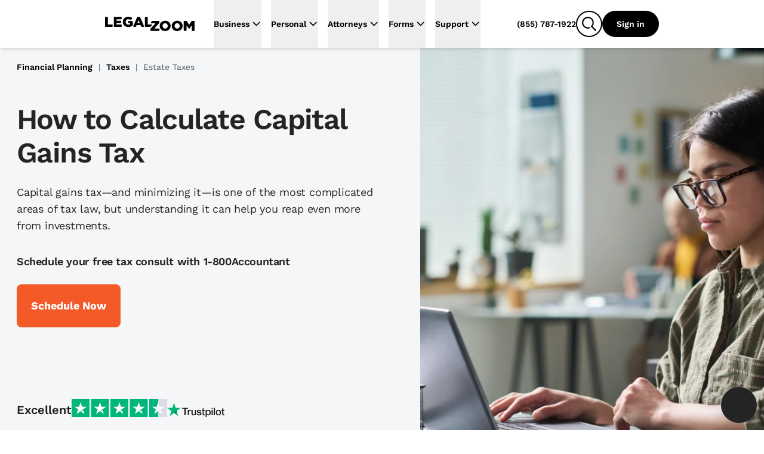

--- FILE ---
content_type: text/html
request_url: https://www.legalzoom.com/articles/how-to-calculate-capital-gains-tax
body_size: 41553
content:
<!DOCTYPE html><html lang="en" class="scroll-smooth"> <head><meta charset="utf-8"><meta name="viewport" content="width=device-width, initial-scale=1, shrink-to-fit=no"><meta http-equiv="x-ua-compatible" content="ie=edge"><meta name="REVISIT-AFTER" content="1 DAYS"><meta name="RATING" content="GENERAL"><meta name="RESOURCE-TYPE" content="DOCUMENT"><meta name="theme-color" content="#f45a27"><meta name="msapplication-navbutton-color" content="#f45a27"><meta name="apple-mobile-web-app-capable" content="yes"><meta name="apple-mobile-web-app-status-bar-style" content="#f45a27"><meta name="viewport" content="width=device-width, initial-scale=1"><script>window.ENABLE_COOKIE_BANNER_V2=true;</script><title>How to Calculate Capital Gains Tax</title><link rel="canonical" href="https://www.legalzoom.com/articles/how-to-calculate-capital-gains-tax"><meta name="generator" content="Astro (0.0.0)"><meta name="description" content="Capital gains tax—and minimizing it—is one of the most complicated areas of tax law, but understanding it can help you reap even more from investments.Meta-description: Calculating capital gains tax is an unfortunate reality for investors, but knowing the ins and outs can pay off big when the time comes to write a check."><meta property="og:title" content="How to Calculate Capital Gains Tax"><meta property="og:type" content="company"><meta property="og:url" content="https://www.legalzoom.com/articles/how-to-calculate-capital-gains-tax"><meta property="og:image" content="https://www.legalzoom.com/resources/img/lzr/global/legalzoom-20-og.png"><meta property="og:site_name" content="LegalZoom"><meta property="og:description" content="Capital gains tax—and minimizing it—is one of the most complicated areas of tax law, but understanding it can help you reap even more from investments.Meta-description: Calculating capital gains tax is an unfortunate reality for investors, but knowing the ins and outs can pay off big when the time comes to write a check."><meta property="fb:app_id" content="209555242433298"><meta name="twitter:card" content="summary"><meta name="twitter:site" content="@legalzoom"><meta name="twitter:title" content="How to Calculate Capital Gains Tax"><meta name="twitter:description" content="Capital gains tax—and minimizing it—is one of the most complicated areas of tax law, but understanding it can help you reap even more from investments.Meta-description: Calculating capital gains tax is an unfortunate reality for investors, but knowing the ins and outs can pay off big when the time comes to write a check."><meta name="twitter:image" content="https://www.legalzoom.com/resources/img/lzr/global/legalzoom-20-og.png"><meta name="twitter:image:alt" content="LegalZoom"><script type="text/javascript">var LZWebsite=window.LZWebsite||{};LZWebsite.cookieConsent=LZWebsite.cookieConsent||{},function(){var t=LZWebsite.cookieConsent;t.locationTasks={cookieName:"lzOtTestCookie",init:function(){t.locationTasks.setCookie(),t.locationTasks.setOneTrustVariable()},getCookieParam:function(o){o=new RegExp(o+"=([^;]+)").exec(document.cookie);return null===o?"":o[1]},getQueryParam:function(o){o=new RegExp("[\\?&]"+o+"=([^&#]*)").exec(location.search);return null===o?"":decodeURIComponent(o[1].replace(/\+/g," "))},setCookie:function(){var o,e=t.locationTasks.getQueryParam("otState");e&&(o=t.locationTasks.getQueryParam("otCountry"))&&(t.locationTasks.writeCookie(t.locationTasks.cookieName+"="+e+","+o),t.locationTasks.writeCookie("lzcountry="+o))},setOneTrustVariable:function(){var o=t.locationTasks.getCookieParam(t.locationTasks.cookieName);o&&(o=o.split(","),window.OneTrust={geolocationResponse:{stateCode:o[0],countryCode:o[1]}})},writeCookie:function(o){document.cookie=o+"; path=/; domain=.legalzoom.com"}},t.locationTasks.init()}();
</script><script src="https://cdn.cookielaw.org/consent/6b4fcef8-bfe0-4513-af95-38b43a82f6c9/otSDKStub.js" data-domain-script="6b4fcef8-bfe0-4513-af95-38b43a82f6c9"></script><script type="text/javascript">(function(){var p=function(o){if(Array.isArray(o)){for(var e=0,t=Array(o.length);e<o.length;e++)t[e]=o[e];return t}return Array.from(o)},y=function(o,e){if(!(o instanceof e))throw new TypeError("Cannot call a class as a function")},h=typeof Symbol=="function"&&typeof Symbol.iterator=="symbol"?function(o){return typeof o}:function(o){return o&&typeof Symbol=="function"&&o.constructor===Symbol&&o!==Symbol.prototype?"symbol":typeof o},g=function(){function o(e,t){for(var r=0;r<t.length;r++){var s=t[r];s.enumerable=s.enumerable||!1,s.configurable=!0,"value"in s&&(s.writable=!0),Object.defineProperty(e,s.key,s)}}return function(e,t,r){return t&&o(e.prototype,t),r&&o(e,r),e}}(),v=window.LZCookieConsentSuppress||!1,n=(window.LZActiveGroups="",window.LZWebsite||{});n.cookieConsent=n.cookieConsent||{},n.cookieConsent.CategoryTypes={Init:"init",CatchAll:"catchAll",StrictlyNecessary:"C0001",Performance:"C0002",Functional:"C0003",Targeting:"C0004",Engagement:"C0005"},n.cookieConsent.isSuppressed=!1,n.cookieConsent.isFirstTimeVisitor=!1,window.LZCCBypass="false",n.cookieConsent.currentActiveGroupResponse="",n.cookieConsent.previousActiveGroupResponse="",n.cookieConsent.country="US",n.cookieConsent.isGDPR=!1,window.LZWebsite=window.LZWebsite||{},n.cookieConsent=n.cookieConsent||{},n.cookieConsent.ActiveGroups=function(){function o(){y(this,o),this.cc=n.cookieConsent,this.getActiveGroups=this.getActiveGroups.bind(this),this.overrideActiveGroups=this.overrideActiveGroups.bind(this),this.isCategoryActive=this.isCategoryActive.bind(this),this.detectChangeInActiveGroups=this.detectChangeInActiveGroups.bind(this),this.overrideAndRefreshActiveGroups=this.overrideAndRefreshActiveGroups.bind(this)}return g(o,[{key:"getActiveGroups",value:function(){var e,t=window.OptanonActiveGroups;return t=t===void 0&&((e=this.cc.readCookie("OptanonConsent"))&&(e=e.match(/groups=([(C|BG)\d:,]+)/gi))&&e.length===1&&(e=e[0].match(/(C\d{1,}:1)/gi))&&e.length&&(t=",",e.forEach(function(r){t+=r.replace(":1","")+","})),t===void 0)?",,":t}},{key:"overrideActiveGroups",value:function(){var e=this.getActiveGroups(),t=[];e!==",,"&&e!==void 0||(this.cc.isFirstTimeVisitor=!0,t.push(this.cc.CategoryTypes.StrictlyNecessary),this.cc.country!=="US"&&this.cc.isGDPR)||t.push(this.cc.CategoryTypes.Performance,this.cc.CategoryTypes.Functional,this.cc.CategoryTypes.Targeting,this.cc.CategoryTypes.Engagement),window.LZActiveGroups=0<t.length?","+t.join(",")+",":e,window.OptanonActiveGroups=window.LZActiveGroups}},{key:"isCategoryActive",value:function(e){return-1<((1<arguments.length&&arguments[1]!==void 0?arguments[1]:null)||this.getActiveGroups()).indexOf(","+e+",")}},{key:"wasDeactivated",value:function(e){return e=this._getCategoryState(e),e.previous&&!e.current}},{key:"wasActivated",value:function(e){return e=this._getCategoryState(e),!e.previous&&e.current}},{key:"detectChangeInActiveGroups",value:function(){var e;this.wasDeactivated(this.cc.CategoryTypes.Engagement)&&this.retriggerTealium(),this.wasDeactivated(this.cc.CategoryTypes.Performance)&&h(window.gaData)==="object"&&(e=Object.keys(window.gaData),(e=h(window.google_tag_manager)==="object"&&window.google_tag_manager.gcq&&window.google_tag_manager.gcq.m?e.concat(Object.keys(window.google_tag_manager.gcq.m)):e).forEach(function(t){window["ga-disable-"+t]=!0})),this.wasActivated(this.cc.CategoryTypes.Targeting)&&(window.setSEMKIDCookies?window.setSEMKIDCookies():window.setSEMCookies&&window.setSEMCookies(),this.retriggerTealium()),this.wasDeactivated(this.cc.CategoryTypes.Targeting)&&this.retriggerTealium({ga_allow_ad_features:!1})}},{key:"overrideAndRefreshActiveGroups",value:function(){this.overrideActiveGroups(),this.cc.previousActiveGroupResponse=this.cc.currentActiveGroupResponse,this.cc.currentActiveGroupResponse=this.getActiveGroups()}},{key:"retriggerTealium",value:function(){var e=0<arguments.length&&arguments[0]!==void 0?arguments[0]:{};window.utag&&window.utag.link&&(e["js_page.LZActiveGroups"]=this.getActiveGroups(),window.utag.link(e))}},{key:"_getCategoryState",value:function(e){return{previous:this.isCategoryActive(e,this.cc.previousActiveGroupResponse),current:this.isCategoryActive(e)}}}]),o}(),window.LZWebsite=window.LZWebsite||{},n.cookieConsent=n.cookieConsent||{},n.cookieConsent.Banner=function(){function o(e){y(this,o),this.document=document,this.window=window,this._performanceCategoryId=e.performanceCategoryId}return g(o,[{key:"bannerEl",get:function(){return this.document.getElementById(o.BannerElId)}},{key:"chatButtonElList",get:function(){return[].slice.call(this.document.querySelectorAll(".custom-chat-instance, .glo-chat"))}},{key:"fixedCCBannerElList",get:function(){return[].slice.call(this.document.querySelectorAll(".cc-banner-fixed-el"))}},{key:"isBannerOpen",get:function(){return!!this.window.Optanon&&!this.window.Optanon.IsAlertBoxClosed()}},{key:"isIOsORSafari",get:function(){return!!this.window.navigator.platform.match(/iPhone|iPod|iPad/)||/^((?!chrome|android).)*safari/i.test(this.window.navigator.userAgent)}},{key:"trackingDataList",get:function(){var e=this;return[{category:"Banner Choice",selector:"#onetrust-consent-sdk #onetrust-pc-btn-handler",label:function(){return"Banner : My Options"}},{category:"Banner Choice",selector:"#onetrust-consent-sdk #onetrust-accept-btn-handler",label:function(){return"Banner : Accept Cookies"}},{category:"Banner Choice",selector:"#onetrust-consent-sdk #accept-recommended-btn-handler",label:function(){return"Modal : Allow All"}},{category:"Banner Choice",selector:"#onetrust-consent-sdk .save-preference-btn-handler",label:function(){return"Modal : Confirm My Choices: "+(document.querySelector(".category-switch-handler#ot-group-id-"+e._performanceCategoryId).getAttribute("checked")==="true"?"Opt In":"Opt Out")}}]}}],[{key:"BannerElId",get:function(){return"onetrust-banner-sdk"}}]),g(o,[{key:"setup",value:function(){var e=this;window.addEventListener("resize",function(){e.isBannerOpen&&window.LZCCBypass!=="true"&&e.relocateFixedBannerElements()}),window.LZCookieConsentSuppress?this.hide():(this._ensurePrivacyPolicyOpensInNewTab(),this._buildTrackingEvents()),this._ensureBannerIsPlacedAtBottom()}},{key:"hide",value:function(){var e,t="lz-ot-supress";document.getElementById(t)||((e=this.document.createElement("style")).id=t,e.innerHTML="#"+o.BannerElId+" { display:none !important; }",document.head.appendChild(e))}},{key:"initializeChatButtons",value:function(){function e(){new MutationObserver(function(r,s){r.filter(function(d){return d.type==="childList"&&d.addedNodes.length}).forEach(function(d){[].slice.call(d.addedNodes).some(function(i){return i!==void 0&&(i.id==="custom-chat-wrapper"||i.classList&&i.classList.contains("glo-chat"))})&&(t.relocateChatButtons(),s.disconnect())})}).observe(document.body,{childList:!0,attributes:!0})}var t=this;document.readyState!=="loading"?e():window.addEventListener("DOMContentLoaded",e),this.relocateChatButtons()}},{key:"relocateChatButtons",value:function(){var e,t=this.bannerEl;t&&(e=this.isBannerOpen?t.offsetHeight+"px":0,this.chatButtonElList.forEach(function(r){r.style.bottom=e}))}},{key:"relocateFixedBannerElements",value:function(){var e,t=this.bannerEl,r=document.querySelector(".banner-copy-element"),s=this.fixedCCBannerElList;this.isBannerOpen?!r&&t&&((e=document.createElement("div")).classList.add("banner-copy-element"),e.style.bottom=t.offsetHeight+"px",document.body.appendChild(e)):r&&r.parentNode.removeChild(r),0<s.length&&t&&(e=this.isBannerOpen?t.offsetHeight:0,s[0].style.bottom=e+"px")}},{key:"destroy",value:function(){var e=this.document.querySelector("#lz-ot-supress");e&&e.parentNode.removeChild(e)}},{key:"_ensurePrivacyPolicyOpensInNewTab",value:function(){var e=this.document.querySelector("#onetrust-policy-text a");e&&(e.setAttribute("target","_blank"),e.removeAttribute("tabindex"))}},{key:"_buildTrackingEvents",value:function(){this.trackingDataList.forEach(function(e){var t=document.querySelector(e.selector);t&&t.addEventListener("click",function(){n.cookieConsent.track({ga_event_action:"click",ga_event_category:e.category,ga_event_label:e.label()})})})}},{key:"_ensureBannerIsPlacedAtBottom",value:function(){var e=this;this.isIOsORSafari&&setTimeout(function(){var t=e.bannerEl;t&&e.isBannerOpen&&(t.style.bottom=0)},1000)}}]),o}(),window.LZWebsite=window.LZWebsite||{},n.cookieConsent=n.cookieConsent||{},n.cookieConsent.CallbackRegistry=function(){function o(e){y(this,o),this._callbackListByKey={},this._fixedCallbackKeys=[],e&&Array.isArray(e.fixedCallbackKeys)&&(this._fixedCallbackKeys=e.fixedCallbackKeys)}return g(o,[{key:"register",value:function(e,t){var r=this._callbackListByKey[e]||[];r.push(t),this._callbackListByKey[e]=r}},{key:"run",value:function(e){var t=this._callbackListByKey[e],r=this._fixedCallbackKeys.indexOf(e)===-1;t&&0<t.length&&t.forEach(function(s){return s()}),r&&(this._callbackListByKey[e]=[])}},{key:"runList",value:function(e){var t=this;e.forEach(function(r){return t.run(r)})}}]),o}(),window.LZWebsite=window.LZWebsite||{},n.cookieConsent=n.cookieConsent||{},n.cookieConsent.GeoLocation=function(){function o(){y(this,o),this._EEA_LIST=["BE","BG","CZ","DK","DE","EE","IE","GR","ES","FR","IT","CY","LV","LT","LU","HU","MT","NL","AT","PL","PT","RO","SI","SK","FI","SE","GB","HR","LI","NO","IS"],this._countryAttribute="lzcountry",this._missingGeoInfo="N/A",this._sentGACookie="ccSentGAGeo"}return g(o,[{key:"checkSentGeoLocation",value:function(){var e=n.cookieConsent.readCookie(this._sentGACookie);return!!e&&e==="true"}},{key:"getCountryValue",value:function(){return 0<=window.location.search.indexOf(this._countryAttribute+"=")?n.cookieConsent.getQueryStringParams():null}},{key:"initGeoLocation",value:function(){var e=this.getCountryValue();e&&e[this._countryAttribute]?n.cookieConsent.country=e[this._countryAttribute]:((e=n.cookieConsent.readCookie(this._countryAttribute))||n.cookieConsent.track({gaNonInteraction:1,ga_event_action:"cookie_consent",ga_event_category:"exception",ga_event_label:"No Country from Akamai"}),n.cookieConsent.country=e||"US",n.cookieConsent.writeCookie(n.cookieConsent.CategoryTypes.StrictlyNecessary,this._countryAttribute+"="+n.cookieConsent.country+"; path=/; domain=.legalzoom.com")),-1<this._EEA_LIST.indexOf(n.cookieConsent.country)&&(n.cookieConsent.isGDPR=!0)}},{key:"sendGACustomDimension",value:function(){var e;this.checkSentGeoLocation()||window.Optanon===void 0||typeof window.Optanon.getGeolocationData!="function"||(e=window.Optanon.getGeolocationData(),n.cookieConsent.track({gaNonInteraction:1,ga_event_action:"onetrust_sent_geo",ga_event_category:"onetrust_geo",ot_geo:(e&&e.country?e.country:this._missingGeoInfo)+"|"+(e&&e.state?e.state:this._missingGeoInfo)}),n.cookieConsent.writeCookie(n.cookieConsent.CategoryTypes.Performance,this._sentGACookie+"=true; path=/; domain=.legalzoom.com"))}}]),o}(),function(){function o(){var i=document.getElementById("bbblink");i&&i.tagName.toLowerCase()==="a"&&(i.href="https://www.bbb.org/losangelessiliconvalley/business-reviews/legal-forms/legalzoomcom-in-glendale-ca-13156151#bbbseal",i.target="_blank")}var e=n.cookieConsent,t=new e.CallbackRegistry({fixedCallbackKeys:[e.CategoryTypes.CatchAll]}),r=new e.Banner({performanceCategoryId:e.CategoryTypes.Performance}),s=new e.ActiveGroups,d=new e.GeoLocation;e.setup=function(){s.overrideAndRefreshActiveGroups();var i,a=s.isCategoryActive(e.CategoryTypes.Performance),c=(window.optimizely=window.optimizely||[],window.optimizely.push({type:"optOut",isOptOut:!a}),"optimizelyOptOut"),u=e.readCookie(c)||!1;a&&u?e.removeCookie(c):a||u||e.writeCookie(e.CategoryTypes.StrictlyNecessary,c+"=true; path=/; domain=.legalzoom.com; max-age=31104000"),window.utag_cfg_ovrd=window.utag_cfg_ovrd||{},window.utag_cfg_ovrd.nocookie=!a,u=window.self!==window.top,i="cookieGroupsUpdated",u?(window.addEventListener("message",function(l){~l.origin.match(/legalzoom\.com/)&&l.data===i&&window.location.reload()}),v=!0):t.register(e.CategoryTypes.CatchAll,function(){if(e.currentActiveGroupResponse!==e.previousActiveGroupResponse)for(var l=0;l<window.frames.length;l+=1)window.frames[l].postMessage(i,"*")}),t.register(e.CategoryTypes.Init,function(){return r.setup()}),t.register(e.CategoryTypes.CatchAll,function(){return r.relocateChatButtons()}),r.initializeChatButtons(),t.register(e.CategoryTypes.CatchAll,s.detectChangeInActiveGroups)},e.isCategoryActive=s.isCategoryActive,e.readCookie=function(i){return i=document.cookie.match("(^|;) ?"+i+"=([^;]*)(;|$)"),i?decodeURIComponent(i[2]):null},e.writeCookie=function(i,a){return s.isCategoryActive(i)&&(document.cookie=a),document.cookie},e.removeCookie=function(i){return e.writeCookie(e.CategoryTypes.StrictlyNecessary,i+"=; domain="+(1<arguments.length&&arguments[1]!==void 0?arguments[1]:".legalzoom.com")+"; expires=Thu, 01 Jan 1970 00:00:00 UTC; path=/;")},e.getQueryStringParams=function(){var i=window.location.search.substr(1).split("&");if(i==="")return{};for(var a={},c=0;c<i.length;c+=1){var u=i[c].split("=",2);u.length===1?a[u[0]]="":a[u[0]]=decodeURIComponent(u[1].replace(/\+/g," "))}return a},e.insert=function(i,a,c){if(["script","html"].indexOf(a)===-1&&console.warn("type can only be `script` or `html`"),window.Optanon)try{var u=a==="script",l=u?window.Optanon.InsertScript:window.Optanon.InsertHtml,f=u?"head":"body";l.call(window.Optanon,c,f,null,null,i)}catch(C){console.warn(">> Script insert error"),e.track({gaNonInteraction:1,ga_event_action:"cookie_consent",ga_event_category:"exception",ga_event_label:"Script insert error"})}else t.register(i,function(){return e.insert(i,a,c)})},e.triggerCallbacks=function(){s.overrideAndRefreshActiveGroups(),r.relocateFixedBannerElements(),t.runList([e.CategoryTypes.Init].concat(p(e.currentActiveGroupResponse.split(",")),[e.CategoryTypes.CatchAll]))},e.suppressBanner=function(){r.hide()},e.track=function(i){var a=1<arguments.length&&arguments[1]!==void 0?arguments[1]:1;if(!(5<=a))try{var c=window.utag.cond&&window.utag.cond[436]?[450,533,979,986,987]:[];c.length&&window.utag.link(i,null,c)}catch(u){setTimeout(function(){e.track(i,a+1)},1000)}},window.addEventListener("load",function(){t.register(e.CategoryTypes.Targeting,o),e.triggerCallbacks()}),d.initGeoLocation(),e.setup()}(),window.OptanonWrapper=function(){n.cookieConsent.triggerCallbacks(),new n.cookieConsent.GeoLocation().sendGACustomDimension()}})();
</script><script>window.PUBLIC_INTERCOM_CHAT_ENABLED=true;</script><script>
(function() {
	try {
		const urlParams = new URLSearchParams(window.location.search);
		const utmMedium = urlParams.get('utm_medium');
		if (utmMedium) {
			sessionStorage.setItem('utm_medium', utmMedium);
		}
	} catch (e) {
		return;
	}
})();
</script><script>window.ENV={"ENV":"prod","PUBLIC_BASE_API_URL":"https://www.legalzoom.com","PUBLIC_BASE_URL":"https://www.legalzoom.com","PUBLIC_GIT_COMMIT":null,"PUBLIC_BUILDER_KEY":"c543375419b34ced8a551fab246ac1bc","PUBLIC_SEGMENT_WRITE_KEY":"uGpr5fBajNf1LJ0MobrpCgaocfNubdEB","PUBLIC_LZ_PROXY_URL":"proxy.legalzoom.com","PUBLIC_DATADOG_APP_ID":"87457c7d-851b-4c83-9a36-509df16bb157","PUBLIC_DATADOG_APP_NAME":"growth-astro","PUBLIC_DATADOG_ENV":"p","PUBLIC_DATADOG_TOKEN":"pubbb970e683e50e0ecfa293d7ce302d1a9","PUBLIC_TEALIUM_CONFIG_ENVIRONMENT":"prod","PUBLIC_SEARCH_HOST_URL":"https://site-search.apigw.legalzoom.com/","PUBLIC_SEARCH_KEY":"yuop-X-5ykLs-_B9Vnzarj1ZOG6-e0wrnyAgMKJbzpY","PUBLIC_TRUSTPILOT_BUSINESS_ID":"581e7fdf0000ff0005971a54","PUBLIC_LAUNCHDARKLY_CLIENT_ID":"66b6ebfdc20556103503d692","version":"82e5c23501651310c87e3620bf9c1ef0dd068505"}</script><script src="https://legalzoomcdn.net/static/onetrust.js"></script><script data-id="segment-stub">
                !function(){var analytics=window.analytics=window.analytics||[];if(!analytics.initialize)if(analytics.invoked)window.console&&console.error&&console.error("Segment snippet included twice.");else{analytics.invoked=!0;analytics.methods=["trackSubmit","trackClick","trackLink","trackForm","pageview","identify","reset","group","track","ready","alias","debug","page","once","off","on","addSourceMiddleware","addIntegrationMiddleware","setAnonymousId","addDestinationMiddleware","register"];analytics.factory=function(e){return function(){if(window.analytics.initialized)return window.analytics[e].apply(window.analytics,arguments);var i=Array.prototype.slice.call(arguments);i.unshift(e);analytics.push(i);return analytics}};for(var i=0;i<analytics.methods.length;i++){var key=analytics.methods[i];analytics[key]=analytics.factory(key)}analytics.load=function(key,i){var t=document.createElement("script");t.type="text/javascript";t.async=!0;t.src="https://proxy.legalzoom.com/segments-cdn/analytics.js/v1/" + key + "/analytics.min.js";var n=document.getElementsByTagName("script")[0];n.parentNode.insertBefore(t,n);analytics._loadOptions=i};analytics._writeKey="eMmwGqrekNezCSjcJRIyCvFi7DnL0GSe";;analytics.SNIPPET_VERSION="4.16.1";
                  withOneTrust(analytics).load("uGpr5fBajNf1LJ0MobrpCgaocfNubdEB", { integrations: { "Segment.io": { apiHost: "proxy.legalzoom.com/segments-io/v1" }}});
                }}();
              </script><script data-id="one-trust-script">
(() => {
  // ../../tracking-typewriter/src/generated/prod/segment.ts
  var analytics = () => {
    return window.analytics;
  };
  function interaction(props, options, callback) {
    const a = analytics();
    if (a) {
      a.track("Interaction", props || {}, { ...options, context: {
        ...options?.context || {},
        typewriter: {
          language: "typescript",
          version: ""
        }
      } }, callback);
    }
  }
  function productClicked(props, options, callback) {
    const a = analytics();
    if (a) {
      a.track("Product Clicked", props || {}, { ...options, context: {
        ...options?.context || {},
        typewriter: {
          language: "typescript",
          version: ""
        }
      } }, callback);
    }
  }
  function productListViewed(props, options, callback) {
    const a = analytics();
    if (a) {
      a.track("Product List Viewed", props || {}, { ...options, context: {
        ...options?.context || {},
        typewriter: {
          language: "typescript",
          version: ""
        }
      } }, callback);
    }
  }
  function surfaceViewed(props, options, callback) {
    const a = analytics();
    if (a) {
      a.track("Surface Viewed", props || {}, { ...options, context: {
        ...options?.context || {},
        typewriter: {
          language: "typescript",
          version: ""
        }
      } }, callback);
    }
  }

  // ../../../node_modules/.pnpm/isbot@5.1.17/node_modules/isbot/index.mjs
  var fullPattern = " daum[ /]| deusu/| yadirectfetcher|(?:^|[^g])news(?!sapphire)|(?<! (?:channel/|google/))google(?!(app|/google| pixel))|(?<! cu)bots?(?:\\b|_)|(?<!(?:lib))http|(?<![hg]m)score|@[a-z][\\w-]+\\.|\\(\\)|\\.com\\b|\\btime/|^<|^[\\w \\.\\-\\(?:\\):]+(?:/v?\\d+(?:\\.\\d+)?(?:\\.\\d{1,10})*?)?(?:,|$)|^[^ ]{50,}$|^\\d+\\b|^\\w*search\\b|^\\w+/[\\w\\(\\)]*$|^active|^ad muncher|^amaya|^avsdevicesdk/|^biglotron|^bot|^bw/|^clamav[ /]|^client/|^cobweb/|^custom|^ddg[_-]android|^discourse|^dispatch/\\d|^downcast/|^duckduckgo|^facebook|^getright/|^gozilla/|^hobbit|^hotzonu|^hwcdn/|^jeode/|^jetty/|^jigsaw|^microsoft bits|^movabletype|^mozilla/5\\.0\\s[a-z\\.-]+$|^mozilla/\\d\\.\\d \\(compatible;?\\)$|^mozilla/\\d\\.\\d \\w*$|^navermailapp|^netsurf|^offline|^owler|^php|^postman|^python|^rank|^read|^reed|^rest|^rss|^snapchat|^space bison|^svn|^swcd |^taringa|^thumbor/|^track|^valid|^w3c|^webbandit/|^webcopier|^wget|^whatsapp|^wordpress|^xenu link sleuth|^yahoo|^yandex|^zdm/\\d|^zoom marketplace/|^{{.*}}$|adscanner/|analyzer|archive|ask jeeves/teoma|bit\\.ly/|bluecoat drtr|browsex|burpcollaborator|capture|catch|check\\b|checker|chrome-lighthouse|chromeframe|classifier|cloudflare|convertify|crawl|cypress/|dareboost|datanyze|dejaclick|detect|dmbrowser|download|evc-batch/|exaleadcloudview|feed|firephp|functionize|gomezagent|headless|httrack|hubspot marketing grader|hydra|ibisbrowser|images|infrawatch|insight|inspect|iplabel|ips-agent|java(?!;)|jsjcw_scanner|library|linkcheck|mail\\.ru/|manager|measure|neustar wpm|node|nutch|offbyone|optimize|pageburst|pagespeed|parser|perl|phantomjs|pingdom|powermarks|preview|proxy|ptst[ /]\\d|reputation|resolver|retriever|rexx;|rigor|rss\\b|scanner\\.|scrape|server|sogou|sparkler/|speedcurve|spider|splash|statuscake|supercleaner|synapse|synthetic|tools|torrent|trace|transcoder|url|virtuoso|wappalyzer|webglance|webkit2png|whatcms/|zgrab";
  var naivePattern = /bot|crawl|http|lighthouse|scan|search|spider/i;
  var pattern;
  function getPattern() {
    if (pattern instanceof RegExp) {
      return pattern;
    }
    try {
      pattern = new RegExp(fullPattern, "i");
    } catch (error) {
      pattern = naivePattern;
    }
    return pattern;
  }
  function isbot(userAgent) {
    return Boolean(userAgent) && getPattern().test(userAgent);
  }

  // segmentSnippet.ts
  window.scriptLoaded = false;
  var appName = "javascript_growth";
  var appVersion = "82e5c23501651310c87e3620bf9c1ef0dd068505";
  var pageStartTime;
  function initializePageTimeTracking() {
    pageStartTime = Date.now();
    sessionStorage.setItem("lz_page_start_time", pageStartTime.toString());
    sessionStorage.setItem("lz_previous_page_url", window.location.href);
  }
  function isTaxURL() {
    return window.location.pathname.indexOf("/tax/") >= 0;
  }
  function isTaxGraph() {
    const queryParams = new URLSearchParams(location.search);
    const graphType = queryParams.get("graphType");
    return [
      "businessInfo1040For2023",
      "businessInfo1065For2023",
      "businessInfo1120For2023",
      "businessInfo1120sFor2023",
      "deductionsAndCredits1040For2023",
      "generalInfo1065For2023",
      "generalInfo1120For2023",
      "generalInfo1120sFor2023",
      "personalInfo1040For2023",
      "state1040For2023",
      "taxProfile",
      "taxPrepExtensionFor2023",
      "taxEstimates",
      "taxIntake"
    ].indexOf(graphType) >= 0;
  }
  function isTax() {
    return isTaxURL() || isTaxGraph();
  }
  function getCategory(pathname) {
    switch (appName) {
      case "margo":
      case "javascript_growth":
        if (pathname.startsWith("/articles/")) {
          return "Article Center";
        } else if (pathname.startsWith("/marketing/")) {
          return "SEM Lander";
        } else if (pathname.startsWith("/business/partners/")) {
          return "Partner Lander";
        } else {
          return "Overview Page";
        }
      case "my-account":
        return "mylz";
      default:
        return appName;
    }
  }
  function findPageSection(element) {
    if (!element) {
      return;
    }
    if (element.closest("#header-nav") || element.classList.contains("nav-container")) {
      return "global navigation";
    }
    if (element.closest("nav")) {
      return "left navigation";
    }
    if (element.closest("footer")) {
      return "global footer";
    }
    for (const selector of ["h3", "h2", "h1", "header"]) {
      const sibling = element.querySelector(selector);
      if (sibling) {
        return sibling.innerText;
      }
    }
    const pageSection = findPageSection(element.parentElement);
    if (pageSection) {
      return pageSection.replace(/[\r\n ]+/g, " ");
    }
  }
  function getAccountIdFromURL() {
    let accountId;
    window.location.pathname.split("/").forEach((s, i, array) => {
      if (s === "account") {
        accountId = array[i + 1];
      }
    });
    return accountId;
  }
  function getCookie(name, cookie) {
    const nameEQ = name + "=";
    const ca = cookie.split(";");
    for (let i = 0; i < ca.length; i++) {
      let c = ca[i];
      while (c.charAt(0) === " ")
        c = c.substring(1, c.length);
      if (c.indexOf(nameEQ) === 0)
        return c.substring(nameEQ.length, c.length);
    }
    return null;
  }
  function getGaSessions(cookieString) {
    const cookie = {};
    cookieString.split(";").forEach((el) => {
      const splitCookie = el.split("=");
      const key = splitCookie[0].trim();
      cookie[key] = splitCookie[1];
    });
    const sessions = Object.keys(cookie).filter((key) => key.startsWith("_ga"));
    const returnObj = {};
    sessions.forEach((session) => {
      const sessionSplit = session.split("_ga_");
      if (sessionSplit.length > 1) {
        const sessionString = cookie[session];
        returnObj["G-" + session.split("_ga_")[1]] = sessionString.split(".")[2];
      }
    });
    return returnObj;
  }
  function getGaClientId(cookie) {
    return getCookie("_ga", cookie)?.substring(6);
  }
  function setGaClientId(context, clientId) {
    if (!context.integration) {
      context.integration = {};
    }
    if (!context.integration["Google Analytics"]) {
      context.integration["Google Analytics"] = {};
    }
    context.integration["Google Analytics"].clientId = clientId;
    return context;
  }
  function getGoogleWbraid(cookie) {
    const wbraid = getCookie("_gcl_gb", cookie);
    if (wbraid && wbraid.split(".").length === 3) {
      return wbraid.split(".")[2];
    }
    return void 0;
  }
  function isLME() {
    const queryParams = new URLSearchParams(location.search);
    const lmePackage = queryParams.get("packageId");
    const lmeGraph = queryParams.get("graphType") || "";
    const isLMELander = window.location.pathname.includes("/legal-services");
    const isTrademarkCenter = /^\/my\/account\/[\w-]+\/trademark(?:\/|$)/.test(
      window.location.pathname
    );
    return isTrademarkCenter || isLMELander || [5489, 8870].includes(Number(lmePackage)) || ["assetInfoPrenup", "contributionInfoPrenup"].includes(lmeGraph) || void 0;
  }
  var contextAppDetails = {
    name: appName,
    build: appVersion ?? ""
  };
  function getUserContext() {
    const cookie = document.cookie;
    const getIntercomDeviceId = () => getCookie("intercom-device-id-cbw30hb8", cookie) || getCookie("intercom-device-id-br2tge1x", cookie);
    const { country, state } = window.OneTrust?.getGeolocationData() || {};
    const isAgent = getCookie("IS_AGENT_FOR_SEGMENT_TRACKING", cookie) === "1";
    const isLoggedInAgent = getCookie("LOGGEDIN_AS_AGENT", cookie) === "1";
    const isLoggedIn = getCookie("IsGuestUser", cookie)?.toLowerCase() === "false";
    const lzDeviceType = getCookie("lzDeviceType", cookie) || "unknown";
    return {
      google_click_id: getCookie("sem_gclid", cookie),
      google_wbraid: getGoogleWbraid(cookie),
      bazaar_voice_brand_id: getCookie("BVBRANDID", cookie),
      launch_darkly_id: "",
      intercom_device_id: getIntercomDeviceId(),
      user_pseudo_id: getGaClientId(cookie),
      lz_cid: getCookie("lzCID", cookie),
      lz_uuid: getCookie("lz_uuid", cookie),
      lz_device_type: lzDeviceType,
      lz_internal_user: getCookie("lzInternalUser", cookie)?.toLowerCase() === "true",
      ga_sessions: getGaSessions(cookie),
      fbp: getCookie("_fbp", cookie),
      fbc: getCookie("_fbc", cookie),
      //Bing
      msclkid: getCookie("_uetmsclkid", cookie),
      // Reddit
      rdt_cid: getCookie("rdt_cid", cookie),
      rdt_uuid: getCookie("_rdt_uuid", cookie),
      // trade desk id
      tdid: getCookie("ttd_TDID", cookie),
      // TikTok
      ttp: getCookie("_ttp", cookie),
      ttclid: getCookie("ttclid", cookie),
      //geo data
      geo_country: country,
      geo_state: state,
      is_agent: isAgent,
      is_logged_in_agent: isLoggedInAgent,
      is_bot: false,
      // All bots should get filtered by `botFilterMiddleware`
      is_logged_in: isLoggedIn,
      is_tax: isTax(),
      is_LME: isLME()
      // Legal Matter Expansion for only prenup, ALTM
    };
  }
  function callProductListViewed() {
    const dataAttribute = "data-tracking-product";
    const productCards = document.querySelectorAll(
      "[data-tracking-product]"
    );
    if (productCards.length) {
      const productIds = /* @__PURE__ */ new Set();
      const products = [];
      productCards.forEach((card) => {
        const product = getElementDataAttribute(card, dataAttribute);
        if (product?.product_id && !productIds.has(product.product_id)) {
          productIds.add(product.product_id);
          products.push(product);
        }
      });
      productListViewed({
        category: getCategory(window.location.pathname),
        products
      });
    }
  }
  function checkAndParse(data, context = "attribute") {
    if (!data) {
      return;
    }
    try {
      return JSON.parse(data);
    } catch (e) {
      console.error(`Invalid JSON ${context}:`, e);
    }
  }
  function hasElementDataAttribute(target, attribute) {
    return target.hasAttribute(attribute);
  }
  function getElementDataAttribute(target, attribute) {
    const value = target.getAttribute(attribute);
    return checkAndParse(value);
  }
  function getDataAttribute(target, attribute, fromChild) {
    let parentOrChild;
    if (fromChild) {
      parentOrChild = target.querySelector("[" + attribute + "]");
    } else {
      parentOrChild = target.closest("[" + attribute + "]");
    }
    if (!parentOrChild) {
      return;
    }
    return getElementDataAttribute(parentOrChild, attribute);
  }
  function setupAnalyticsMiddlewares() {
    const setOneTrustContext = (ctx) => {
      if (ctx.event.context?.consent) {
        ctx.event.context.consent.google = {
          ad_storage: ctx.event.context.consent.categoryPreferences.C0004 ? "granted" : "denied",
          analytics_storage: ctx.event.context.consent.categoryPreferences.C0005 ? "granted" : "denied"
        };
      }
      return ctx;
    };
    window.analytics?.register({
      name: "OneTrust Integration Cookie",
      version: "0.1.0",
      type: "enrichment",
      isLoaded: () => true,
      load: () => Promise.resolve(),
      // context object and reference to the analytics.js instance
      page: setOneTrustContext,
      track: setOneTrustContext,
      identify: setOneTrustContext,
      group: setOneTrustContext
    });
    const botFilterMiddleware = function(middlewareContext) {
      const payload = middlewareContext.payload;
      const { userAgent } = navigator;
      const isBot = isbot(userAgent);
      if (isBot) {
        return;
      }
      middlewareContext.next(payload);
    };
    const canonicalUrlOverrideMiddleware = function(middlewareContext) {
      const { payload, next } = middlewareContext;
      if (payload.obj.context?.page) {
        payload.obj.context.page.url = window.location.href;
        payload.obj.context.page.path = window.location.pathname;
        const searchParams = new URLSearchParams(window.location.search);
        const lzFirstPageUrlKey = "lz_first_page_url";
        if (payload.obj.type === "page" && payload.obj.context.page.referrer?.includes("legalzoom.com") && localStorage.getItem(lzFirstPageUrlKey) === null && searchParams.get("utm_source")?.includes("iq-flow-embedded-")) {
          payload.obj.context.page.referrer = "";
          localStorage.setItem(lzFirstPageUrlKey, window.location.pathname);
        }
      }
      next(payload);
    };
    const contextUpdateMiddleware = function(middlewareContext) {
      const cookie = document.cookie;
      const payload = middlewareContext.payload;
      if (payload?.obj?.context) {
        const context = payload.obj.context || {};
        const search = context?.page?.search;
        if (context.page && search && search?.length) {
          context.page.searchParams = Object.fromEntries(
            new URLSearchParams(context.page.search)
          );
        }
        payload.obj.context.app = contextAppDetails;
        payload.obj.context.identifiers = getUserContext();
        payload.obj.context.internal_event_id = window.generateEventID(
          payload.obj.name || payload.obj.event,
          "segment"
        );
        setGaClientId(payload.obj.context, getGaClientId(cookie));
        if (payload.obj.type !== "identify") {
          const traits = localStorage.getItem("ajs_user_traits");
          if (traits) {
            payload.obj.context.traits = checkAndParse(traits, "ajs_user_traits");
          }
        }
      }
      middlewareContext.next(payload);
    };
    const propertyUpdateMiddleware = function(middlewareContext) {
      const payload = middlewareContext.payload;
      const account_id = getAccountIdFromURL();
      const screenName = window.location.pathname;
      const defaultProperties = {
        account_id,
        hash: window.location.hash,
        category: getCategory(window.location.pathname),
        screen_name: screenName
      };
      if (payload.obj.properties) {
        payload.obj.properties = {
          ...defaultProperties,
          ...payload.obj.properties
        };
      }
      middlewareContext.next(payload);
    };
    const ignoreAgentEventsMiddleware = function({
      next,
      payload
    }) {
      if (payload?.obj?.type === "track") {
        payload.obj.properties = {
          ...payload.obj.properties,
          ignore_user_events: payload.obj.context?.identifiers?.is_agent ?? false
        };
      }
      next(payload);
    };
    const timeSpentMiddleware = function({ next, payload }) {
      const STORAGE_KEY = "timeSpentOnPagesSecMap";
      function getPageKey(url) {
        try {
          const path = new URL(url, window.location.origin).pathname;
          const parts = path.split("/").filter(Boolean);
          const lastTwo = parts.slice(-2);
          if (lastTwo.length > 0) {
            lastTwo[lastTwo.length - 1] = lastTwo[lastTwo.length - 1].replace(
              /\.html$/,
              ""
            );
          }
          return lastTwo.join("/");
        } catch {
          const parts = url.split("/").filter(Boolean);
          const lastTwo = parts.slice(-2);
          if (lastTwo.length > 0) {
            lastTwo[lastTwo.length - 1] = lastTwo[lastTwo.length - 1].replace(
              /\.html$/,
              ""
            );
          }
          return lastTwo.join("/");
        }
      }
      if (payload?.obj?.type === "page") {
        const storedPreviousPageUrl = sessionStorage.getItem(
          "lz_previous_page_url"
        );
        const storedPageStartTime = sessionStorage.getItem("lz_page_start_time");
        if (storedPreviousPageUrl && storedPageStartTime) {
          const previousPageStartTime = parseInt(storedPageStartTime, 10);
          const timeSpentOnPreviousPage = Math.round(
            (Date.now() - previousPageStartTime) / 1e3
          );
          if (timeSpentOnPreviousPage > 0) {
            if (!payload.obj.properties) {
              payload.obj.properties = {};
            }
            payload.obj.properties.time_spent_on_previous_page_seconds = timeSpentOnPreviousPage;
          }
        }
      }
      if (payload?.obj.type === "track" && payload?.obj?.properties?.track_type === "link" && payload?.obj?.event === "Interaction") {
        const storedPageStartTime = parseInt(
          sessionStorage.getItem("lz_page_start_time") || "0",
          10
        );
        if (!storedPageStartTime) {
          next(payload);
          return;
        }
        const timeOfTrackinteraction = new Date(
          payload?.obj?.timestamp || Date.now()
        );
        const timeOfInteractionNormalized = +timeOfTrackinteraction;
        if (storedPageStartTime && timeOfInteractionNormalized) {
          const timeSpentOnCurrentPageSeconds = Math.round(
            (timeOfInteractionNormalized - storedPageStartTime) / 1e3
          );
          if (timeSpentOnCurrentPageSeconds > 0) {
            const map = JSON.parse(sessionStorage.getItem(STORAGE_KEY) || "{}");
            const currentPageKey = getPageKey(window.location.href);
            map[currentPageKey] = timeSpentOnCurrentPageSeconds;
            sessionStorage.setItem(STORAGE_KEY, JSON.stringify(map));
          }
        }
      }
      next(payload);
    };
    window.analytics.addSourceMiddleware(botFilterMiddleware);
    window.analytics.addSourceMiddleware(canonicalUrlOverrideMiddleware);
    window.analytics.addSourceMiddleware(contextUpdateMiddleware);
    window.analytics.addSourceMiddleware(propertyUpdateMiddleware);
    window.analytics.addSourceMiddleware(ignoreAgentEventsMiddleware);
    window.analytics.addSourceMiddleware(timeSpentMiddleware);
    if (appName === "margo" || appName === "javascript_growth") {
      initializePageTimeTracking();
      let pageObj = {};
      const { pathname } = location;
      if (pathname.includes("/business/partners/")) {
        const parts = pathname.split("/");
        pageObj = {
          partner: parts[3],
          partner_expiration: getCookie("lzPartner_expiration", document.cookie) || ""
        };
      }
      window.analytics.page("Page Viewed", {
        ...pageObj,
        url: window.location.href,
        path: window.location.pathname
      });
      document.addEventListener("DOMContentLoaded", function() {
        callProductListViewed();
      });
    }
  }
  setupAnalyticsMiddlewares();
  function addPartnerDetails(originalAdditionals, href) {
    let additionals;
    if (!originalAdditionals) {
      additionals = {};
    } else {
      additionals = originalAdditionals;
    }
    if (additionals?.partner) {
      return additionals;
    }
    const urlToCheck = href || additionals?.referrer_url;
    if (!urlToCheck) {
      return additionals;
    }
    try {
      const url = new URL(urlToCheck);
      const hostname = url.hostname.toLowerCase();
      if (hostname === "divorce.com" || hostname.endsWith(".divorce.com")) {
        additionals.partner = "divorce.com";
      } else if (hostname === "1800accountant.com" || hostname.endsWith(".1800accountant.com")) {
        additionals.partner = "1800Accountant.com";
      }
    } catch {
    }
    return additionals;
  }
  function prepareInteractionProps(target) {
    const {
      id = "",
      tagName = "",
      textContent = "",
      href = "",
      ariaLabel = ""
    } = target || {};
    const tagNameLowerCase = tagName.toLowerCase();
    let identifier = target.getAttribute("data-tracking-label") || ariaLabel || (textContent || "").replace(/[\r\n ]+/g, " ") || id || "svg";
    const ctaCopy = identifier || "";
    if (id.includes("streetAddress") || id.includes("businessAddress")) {
      identifier = "select address";
    }
    const interactionName = tagNameLowerCase + " | click | " + identifier || "";
    const trackType = tagNameLowerCase === "a" ? "link" : tagNameLowerCase;
    const pageSection = findPageSection(target);
    const overrides = getDataAttribute(target, "data-tracking-overrides");
    const regularAdditionals = getDataAttribute(
      target,
      "data-tracking-additionals"
    );
    const additionals = trackType === "link" || trackType === "button" ? addPartnerDetails(
      regularAdditionals,
      href
    ) : regularAdditionals;
    const properties = {
      interaction_name: interactionName,
      page_section: pageSection,
      track_type: trackType,
      cta_copy: ctaCopy,
      target: href,
      html_element_id: target.id,
      ...overrides,
      additional_details: additionals
    };
    return properties;
  }
  function trackClicks() {
    document.addEventListener(
      "pointerup",
      function(e) {
        const path = e.composedPath();
        const target = path.find((element) => {
          if (!(element instanceof Element)) {
            return false;
          }
          const tagName = element.tagName.toLowerCase();
          if (tagName === "button" || tagName === "a" || tagName === "summary") {
            return true;
          }
          const role = element.getAttribute("role");
          return role === "button" || role === "link" || role === "menuitem";
        });
        if (!target) {
          return;
        }
        const properties = prepareInteractionProps(target);
        interaction(properties);
        if (hasElementDataAttribute(target, "data-tracking-product-cta")) {
          const product = getDataAttribute(target, "data-tracking-product");
          const productClickedProps = {
            product_id: product?.product_id,
            ...properties
          };
          productClicked(productClickedProps);
        } else {
          const productId = getElementDataAttribute(target, "data-product-id");
          if (productId) {
            const productClickedProps = {
              product_id: productId,
              ...properties
            };
            productClicked(productClickedProps);
          }
        }
      },
      true
    );
  }
  function trackInput() {
    document.addEventListener(
      "change",
      function(e) {
        if (!e || !e.target) {
          return;
        }
        const target = e.target;
        const {
          id = "",
          value = "",
          name = "",
          tagName = "",
          ariaLabel = ""
        } = target;
        let userInput = "NOT_TRACKED";
        let trackValue = false;
        if (target.getAttribute("data-track-input") === "true") {
          trackValue = true;
        }
        if (trackValue) {
          userInput = value;
        }
        if (appName === "margo" || appName === "javascript_growth") {
          userInput = value;
        }
        if (isTax()) {
          userInput = "NOT_TRACKED";
        }
        const tagNameLowerCase = tagName?.toLowerCase();
        const textContent = target.getAttribute("data-tracking-label") || name || ariaLabel || id;
        const interactionName = tagNameLowerCase + " | change | " + textContent || "";
        const pageSection = findPageSection(target);
        const overrides = getDataAttribute(target, "data-tracking-overrides");
        const additionals = getDataAttribute(target, "data-tracking-additionals");
        const properties = {
          interaction_name: interactionName,
          page_section: pageSection,
          track_type: tagNameLowerCase,
          target: textContent,
          user_input: userInput,
          html_element_id: id,
          ...overrides,
          additional_details: additionals
        };
        interaction(properties);
      },
      true
    );
  }
  function trackComponentInteractions() {
    function trackSurfaceEvent(eventType) {
      document.addEventListener(eventType, function(e) {
        if (!e || !e.target) {
          return;
        }
        const properties = prepareInteractionProps(e.target);
        properties.interaction_name = `${properties.track_type} | ${eventType} | ${e.detail.id}`;
        if (e.detail.name) {
          properties.cta_copy = e.detail.name;
        }
        if (e.detail.type) {
          properties.track_type = e.detail.type;
        }
        interaction(properties);
      });
    }
    trackSurfaceEvent("picker_select");
  }
  function trackSurfaces() {
    function trackSurfaceEvent(eventType, defaultScreenType) {
      document.addEventListener(eventType, function(e) {
        if (!e || !e.target) {
          return;
        }
        const overrides = getDataAttribute(
          e.target,
          "data-tracking-overrides",
          true
        );
        const additionals = getDataAttribute(
          e.target,
          "data-tracking-additionals",
          true
        );
        let screenName;
        if (e.detail.title) {
          screenName = e.detail.title.replace(/[\r\n ]+/g, " ");
        }
        const screenType = "type" in e.detail ? e.detail.type : void 0;
        const properties = {
          screen_type: screenType || defaultScreenType,
          screen_name: screenName,
          html_element_id: e.detail.id,
          ...overrides,
          additional_details: additionals
        };
        surfaceViewed(properties);
      });
    }
    trackSurfaceEvent("overlay_open", "overlay");
    trackSurfaceEvent("pagetakeover_open", "pagetakeover");
  }
  if (!window.scriptLoaded) {
    if (appName !== "iq-flow") {
      trackClicks();
      trackInput();
      trackSurfaces();
      trackComponentInteractions();
    }
    window.scriptLoaded = true;
  }
})();
</script><!-- <Links /> starts --><!-- in Margo: globalNavbarUrl --><link rel="icon" href="/favicon.ico"><!-- <Links /> ends -->  <script type="application/ld+json">{
  "@context": "https://schema.org",
  "@type": "Article",
  "headline": "How to Calculate Capital Gains Tax",
  "description": "Capital gains tax—and minimizing it—is one of the most complicated areas of tax law, but understanding it can help you reap even more from investments.Meta-description: Calculating capital gains tax is an unfortunate reality for investors, but knowing the ins and outs can pay off big when the time comes to write a check.",
  "author": {
    "@type": "Person",
    "name": "Connor Beaulieu",
    "description": "Connor is a content strategist, journalist, and legal writer living and working in Chicago. Over the past decade, he's covered venture capitalist movements, tech startups, and how small businesses can adapt to a changing economic landscape.",
    "image": "https://cdn.builder.io/api/v1/image/assets%2Fc543375419b34ced8a551fab246ac1bc%2Fb7a630a7caa44937bd836795a16b9b8b",
    "url": "https://www.legalzoom.com/author/connor-beaulieu"
  },
  "dateModified": "2024-05-06T00:00:00.000Z",
  "image": "https://cdn.builder.io/api/v1/image/assets%2Fc543375419b34ced8a551fab246ac1bc%2Fdf0f2a4f448041ff9a4b1760142d3b0e",
  "publisher": {
    "@type": "Organization",
    "name": "LegalZoom",
    "logo": {
      "@type": "ImageObject",
      "url": "https://www.legalzoom.com/resources/img/lzr/global/legalzoom-20-og.png"
    },
    "sameAs": [
      "https://x.com/LegalZoom",
      "https://www.facebook.com/LegalZoom",
      "https://www.linkedin.com/company/legalzoom",
      "https://www.instagram.com/legalzoom",
      "https://www.youtube.com/@LegalZoom"
    ],
    "email": "support@legalzoom.com"
  },
  "mainEntityOfPage": "https://www.legalzoom.com/articles/how-to-calculate-capital-gains-tax",
  "about": {
    "@type": "Thing",
    "name": "Estate Taxes",
    "description": "An important part of estate planning is protecting your family from paying a fortune in estate taxes. Our Estate Taxes articles are full of tips to help you navigate this often-confusing area.",
    "url": "https://www.legalzoom.com/articles/categories/estate-taxes"
  },
  "timeRequired": "PT12M",
  "keywords": "gains, tax, taxes, income, rates"
}</script><script type="application/ld+json">{
  "@context": "https://schema.org",
  "@type": "FAQPage",
  "mainEntity": [
    {
      "name": "How is capital gains tax calculated?",
      "@type": "Question",
      "acceptedAnswer": {
        "text": "\r\n\r\nSimilar to income taxes, capital gains tax is a way for the federal and state government to take a share of the money individuals earn through investing in stocks, bonds, or other funds. Put as simply as possible, capital gains taxes are calculated by subtracting the purchase price of an investment from the price at which it's sold and then applying government-regulated tax rates to that number.\r\n\r\nThese tax rates depend on the type of investment sold, how long you owned that asset, and several other factors, and can even change from year to year depending on certain influences, such as:\r\n\r\n\r\n\tLegislative changes: Like almost everything to do with investing, capital gains tax rates can be influenced by new legislation passed by Congress. Major bills, such as the Tax Cuts and Jobs Act of 2017, can significantly alter these rates and the way gains are calculated.\r\n\tInflation adjustments: Your tax bracket plays a central role in determining the capital gains tax you pay. Because of this, the federal government often adjusts these brackets annually to account for inflation and protect against what's known as \"bracket creep,\" which would otherwise push investors into higher tax brackets without actually increasing their purchasing power.\r\n\tEconomic and fiscal policy changes: Certain circumstances can sometimes necessitate policy changes that directly affect capital gains rates. Most commonly, the government may temporarily reduce capital gains tax rates in order to encourage investors during periods of economic slowdown. Changes in economic conditions or fiscal policies might prompt adjustments to capital gains taxes.\r\n\tState-level changes: On top of federal taxes, most states charge capital gains tax. These rates can vary significantly from state to state depending on the state's budget and needs, so living in the rate area can dramatically impact how much you earn from your investments when it comes time to pay capital gains tax.\r\n\r\n\r",
        "@type": "Answer"
      }
    },
    {
      "name": "What are capital gains and losses?",
      "@type": "Question",
      "acceptedAnswer": {
        "text": "\r\n\r\nCapital gains are the profits an individual makes from selling an investment for more than the price at which it was purchased.\r\n\r\nConversely, capital losses occur when such an investment is sold for less than its original purchase price and can often be used to offset capital gains from other investments or even taxes on regular income.\r\n\r",
        "@type": "Answer"
      }
    },
    {
      "name": "What is capital gains tax?",
      "@type": "Question",
      "acceptedAnswer": {
        "text": "\r\n\r\nThese tax rates vary depending on your filing status, tax bracket, and how long the capital asset was held.\r\n\r\nIf you sell such an asset at a loss, you may use that loss to reduce your normal taxable income by up to $3,000 annually, with any losses over that amount carried forward to future tax years.\r\n\r",
        "@type": "Answer"
      }
    },
    {
      "name": "What is net investment income tax?",
      "@type": "Question",
      "acceptedAnswer": {
        "text": "\r\n\r\nThe Net Investment Income Tax (NIIT) is a special 3.8% tax applied to the investment income of individuals, estates, and trusts with incomes above a certain threshold. Unlike other taxes, the NIIT specifically targets income sources such as interest, dividends, capital gains, rental income, royalties, and income from certain other passive activities.\r\n\r",
        "@type": "Answer"
      }
    },
    {
      "name": "Can you avoid capital gains taxes?",
      "@type": "Question",
      "acceptedAnswer": {
        "text": "\r\n\r\nMinimizing capital gains tax is a business unto itself, so hiring an expert is almost always your best choice. That said, there are some ways you can minimize your capital gains tax bill when it comes due. For example, consider holding assets for over a year to qualify for long-term capital gains tax rates, use the primary residence exclusion when selling your home, and leverage tax-advantaged retirement accounts to insulate your investments.\r\n\r\nAdditionally, gifting appreciated assets to family or donating them directly to charity can help you avoid capital gains tax altogether while also offering a sizable charitable deduction.\r\n\r\n&nbsp;\r\n\r\n\r\n&nbsp;\r",
        "@type": "Answer"
      }
    },
    {
      "@type": "Question",
      "name": "what are capital gains and losses?",
      "acceptedAnswer": {
        "@type": "Answer",
        "text": "capital gains are the profits an individual makes from selling an investment for more than the price at which it was purchased.\n\nconversely, capital losses occur when such an investment is sold for less than its original purchase price and can often be used to offset capital gains from other investments or even taxes on regular income."
      }
    },
    {
      "@type": "Question",
      "name": "what is capital gains tax?",
      "acceptedAnswer": {
        "@type": "Answer",
        "text": "these tax rates vary depending on your filing status, tax bracket, and how long the capital asset was held.\n\nif you sell such an asset at a loss, you may use that loss to reduce your normal taxable income by up to $3,000 annually, with any losses over that amount carried forward to future tax years."
      }
    },
    {
      "@type": "Question",
      "name": "what is net investment income tax?",
      "acceptedAnswer": {
        "@type": "Answer",
        "text": "the net investment income tax (niit) is a special 3.8% tax applied to the investment income of individuals, estates, and trusts with incomes above a certain threshold. unlike other taxes, the niit specifically targets income sources such as interest, dividends, capital gains, rental income, royalties, and income from certain other passive activities."
      }
    },
    {
      "@type": "Question",
      "name": "can you avoid capital gains taxes?",
      "acceptedAnswer": {
        "@type": "Answer",
        "text": "minimizing capital gains tax is a business unto itself, so hiring an expert is almost always your best choice. that said, there are some ways you can minimize your capital gains tax bill when it comes due. for example, consider holding assets for over a year to qualify for long-term capital gains tax rates, use the primary residence exclusion when selling your home, and leverage tax-advantaged retirement accounts to insulate your investments.\n\nadditionally, gifting appreciated assets to family or donating them directly to charity can help you avoid capital gains tax altogether while also offering a sizable charitable deduction."
      }
    }
  ]
}</script><link rel="preload" href="https://legalzoomcdn.net/growth/_astro/work-sans-latin-wght-normal.CkJCGd27.woff2" as="font" type="font/woff2" crossorigin> <style>@font-face{font-family:Quincy CF;font-style:normal;font-display:swap;font-weight:300;src:url(https://legalzoomcdn.net/margo/assets/QuincyCF-Light-On7B1dLF.woff2) format("woff2")}@font-face{font-family:Quincy CF;font-style:normal;font-display:swap;font-weight:400;src:url(https://legalzoomcdn.net/margo/assets/QuincyCF-Regular-DI7ka_Wh.woff2) format("woff2")}@font-face{font-family:Quincy CF;font-style:normal;font-display:swap;font-weight:500;src:url(https://legalzoomcdn.net/margo/assets/QuincyCF-Medium-CeEciQt_.woff2) format("woff2")}@font-face{font-family:Quincy CF;font-style:italic;font-display:swap;font-weight:700;src:url(https://legalzoomcdn.net/margo/assets/QuincyCF-BoldItalic-Cu1wyZ-6.woff2) format("woff2")}
@font-face{font-family:Work Sans;font-style:normal;font-display:swap;font-weight:100 900;src:url(https://legalzoomcdn.net/growth/_astro/work-sans-vietnamese-wght-normal.Dus3v61A.woff2) format("woff2-variations");unicode-range:U+0102-0103,U+0110-0111,U+0128-0129,U+0168-0169,U+01A0-01A1,U+01AF-01B0,U+0300-0301,U+0303-0304,U+0308-0309,U+0323,U+0329,U+1EA0-1EF9,U+20AB}@font-face{font-family:Work Sans;font-style:normal;font-display:swap;font-weight:100 900;src:url(https://legalzoomcdn.net/growth/_astro/work-sans-latin-ext-wght-normal.rMXoD2xN.woff2) format("woff2-variations");unicode-range:U+0100-02AF,U+0304,U+0308,U+0329,U+1E00-1E9F,U+1EF2-1EFF,U+2020,U+20A0-20AB,U+20AD-20C0,U+2113,U+2C60-2C7F,U+A720-A7FF}@font-face{font-family:Work Sans;font-style:normal;font-display:swap;font-weight:100 900;src:url(https://legalzoomcdn.net/growth/_astro/work-sans-latin-wght-normal.CkJCGd27.woff2) format("woff2-variations");unicode-range:U+0000-00FF,U+0131,U+0152-0153,U+02BB-02BC,U+02C6,U+02DA,U+02DC,U+0304,U+0308,U+0329,U+2000-206F,U+2074,U+20AC,U+2122,U+2191,U+2193,U+2212,U+2215,U+FEFF,U+FFFD}details[data-astro-cid-5blmo7yk]{margin:0;padding:0}details[data-astro-cid-5blmo7yk] summary[data-astro-cid-5blmo7yk]{font-family:Arial,sans-serif;font-size:.84rem;border-top:solid 2px #767676;border-left:solid 2px #767676;border-right:2px #777171;border-bottom:2px #777171;border-style:outset;background-color:gray;color:#fff;cursor:pointer;list-style:none;margin:0;padding:0;display:inline-block;padding-inline:6px;padding-block:1px;user-select:none}details[data-astro-cid-5blmo7yk] summary[data-astro-cid-5blmo7yk]:active{border-top:2px solid #777171;border-left:2px solid #777171;border-right:solid 2px #767676;border-bottom:solid 2px #767676;border-style:inset}details[data-astro-cid-5blmo7yk] summary[data-astro-cid-5blmo7yk]::-webkit-details-marker{display:none}
lite-youtube{background-color:#000;position:relative;display:block;contain:content;background-position:center center;background-size:cover;cursor:pointer;max-width:720px}lite-youtube:before{content:attr(data-title);display:block;position:absolute;top:0;background-image:linear-gradient(180deg,#000000ab,#0000008a 14%,#00000026 54%,#0000000d 72%,#0000 94%);height:99px;width:100%;font-family:YouTube Noto,Roboto,Arial,Helvetica,sans-serif;color:#eee;text-shadow:0 0 2px rgba(0,0,0,.5);font-size:18px;padding:25px 20px;overflow:hidden;white-space:nowrap;text-overflow:ellipsis;box-sizing:border-box}lite-youtube:hover:before{color:#fff}lite-youtube:after{content:"";display:block;padding-bottom:56.25%}lite-youtube>iframe{width:100%;height:100%;position:absolute;top:0;left:0;border:0}lite-youtube>.lty-playbtn{display:block;width:100%;height:100%;background:no-repeat center/68px 48px;background-image:url('data:image/svg+xml;utf8,<svg xmlns="http://www.w3.org/2000/svg" viewBox="0 0 68 48"><path d="M66.52 7.74c-.78-2.93-2.49-5.41-5.42-6.19C55.79.13 34 0 34 0S12.21.13 6.9 1.55c-2.93.78-4.63 3.26-5.42 6.19C.06 13.05 0 24 0 24s.06 10.95 1.48 16.26c.78 2.93 2.49 5.41 5.42 6.19C12.21 47.87 34 48 34 48s21.79-.13 27.1-1.55c2.93-.78 4.64-3.26 5.42-6.19C67.94 34.95 68 24 68 24s-.06-10.95-1.48-16.26z" fill="red"/><path d="M45 24 27 14v20" fill="white"/></svg>');position:absolute;cursor:pointer;z-index:1;filter:grayscale(100%);transition:filter .1s cubic-bezier(0,0,.2,1);border:0}lite-youtube:hover>.lty-playbtn,lite-youtube .lty-playbtn:focus{filter:none}lite-youtube.lyt-activated{cursor:unset}lite-youtube.lyt-activated:before,lite-youtube.lyt-activated>.lty-playbtn{opacity:0;pointer-events:none}.lyt-visually-hidden{clip:rect(0 0 0 0);clip-path:inset(50%);height:1px;overflow:hidden;position:absolute;white-space:nowrap;width:1px}.builder-text{display:inline}
</style>
<link rel="stylesheet" href="https://legalzoomcdn.net/growth/_astro/_slug_.B6qAXWjA.css">
<style>._disclaimers_1n76r_1 a,._disclaimers_1n76r_1 button{font-weight:600;color:#545a64;text-decoration-line:underline;outline-offset:.2rem}
.with-animations .fade{opacity:0}.with-animations .fade-20{opacity:.2}.with-animations .fade-up{opacity:0;transform:translateY(10%)}.with-animations .fade-down{opacity:0;transform:translateY(-10%)}.with-animations .fade-grayscale{filter:grayscale(100%);opacity:.5}.with-animations .delay-200{transition-delay:.2s}.with-animations .delay-300{transition-delay:.3s}.with-animations .delay-500{transition-delay:.5s}.with-animations .delay-700{transition-delay:.7s}.with-animations .drop-from-left{opacity:0;transform:translate(-50%) translateY(-14rem) rotate(-25deg)}.with-animations .drop-from-right{opacity:0;transform:translate(50%) translateY(-14rem) rotate(25deg)}._disclaimers_1n76r_1 a,._disclaimers_1n76r_1 button{font-weight:600;color:#545a64;text-decoration-line:underline;outline-offset:.2rem}@font-face{font-family:Adjusted Palatino Fallback;src:local(Palatino);size-adjust:96%;ascent-override:normal;descent-override:19%;line-gap-override:68%}@font-face{font-family:"Adjusted Palatino Fallback 300";src:local(Palatino);size-adjust:94%;ascent-override:normal;descent-override:26%;line-gap-override:normal}.font-quincy._title_15ogr_20{font-family:Quincy CF,"Adjusted Palatino Fallback 300",sans-serif}._title_15ogr_20 strong em{font-family:Quincy CF,Adjusted Palatino Fallback,sans-serif}
</style></head> <body> <script>
  (function(h,o,u,n,d) {
     h=h[d]=h[d]||{q:[],onReady:function(c){h.q.push(c)}}
     d=o.createElement(u);d.async=1;d.src=n
     n=o.getElementsByTagName(u)[0];n.parentNode.insertBefore(d,n)
  })(window,document,'script','https://www.datadoghq-browser-agent.com/us1/v5/datadog-rum.js','DD_RUM')
  window.DD_RUM.onReady(function() {
    window.DD_RUM.init({
      clientToken: 'pubbb970e683e50e0ecfa293d7ce302d1a9',
      applicationId: '87457c7d-851b-4c83-9a36-509df16bb157',
      site: 'datadoghq.com',
      service: 'growth-astro',
      env: 'p',
      version: '82e5c23501651310c87e3620bf9c1ef0dd068505',
      sessionReplaySampleRate: 10,
      trackResources: true,
      trackLongTasks: true,
      trackUserInteractions: true,
      defaultPrivacyLevel: 'mask-user-input'
    });
  })
  </script>    <article>     <growth-experiments-tracker data-props="{&#34;user&#34;:{&#34;lzDeviceType&#34;:&#34;desktop&#34;},&#34;experiments&#34;:[]}"></growth-experiments-tracker> <script type="module" src="https://legalzoomcdn.net/growth/_astro/ExperimentsTracker.astro_astro_type_script_index_0_lang.DQ2gK134.js"></script> <script type="module" src="https://legalzoomcdn.net/growth/_astro/TrustPilotReviewsCarouselLoader.astro_astro_type_script_index_0_lang.DQBLnkmp.js"></script>  <style>astro-island,astro-slot,astro-static-slot{display:contents}</style><script>(()=>{var e=async t=>{await(await t())()};(self.Astro||(self.Astro={})).load=e;window.dispatchEvent(new Event("astro:load"));})();</script><script>(()=>{var A=Object.defineProperty;var g=(i,o,a)=>o in i?A(i,o,{enumerable:!0,configurable:!0,writable:!0,value:a}):i[o]=a;var d=(i,o,a)=>g(i,typeof o!="symbol"?o+"":o,a);{let i={0:t=>m(t),1:t=>a(t),2:t=>new RegExp(t),3:t=>new Date(t),4:t=>new Map(a(t)),5:t=>new Set(a(t)),6:t=>BigInt(t),7:t=>new URL(t),8:t=>new Uint8Array(t),9:t=>new Uint16Array(t),10:t=>new Uint32Array(t),11:t=>1/0*t},o=t=>{let[l,e]=t;return l in i?i[l](e):void 0},a=t=>t.map(o),m=t=>typeof t!="object"||t===null?t:Object.fromEntries(Object.entries(t).map(([l,e])=>[l,o(e)]));class y extends HTMLElement{constructor(){super(...arguments);d(this,"Component");d(this,"hydrator");d(this,"hydrate",async()=>{var b;if(!this.hydrator||!this.isConnected)return;let e=(b=this.parentElement)==null?void 0:b.closest("astro-island[ssr]");if(e){e.addEventListener("astro:hydrate",this.hydrate,{once:!0});return}let c=this.querySelectorAll("astro-slot"),n={},h=this.querySelectorAll("template[data-astro-template]");for(let r of h){let s=r.closest(this.tagName);s!=null&&s.isSameNode(this)&&(n[r.getAttribute("data-astro-template")||"default"]=r.innerHTML,r.remove())}for(let r of c){let s=r.closest(this.tagName);s!=null&&s.isSameNode(this)&&(n[r.getAttribute("name")||"default"]=r.innerHTML)}let p;try{p=this.hasAttribute("props")?m(JSON.parse(this.getAttribute("props"))):{}}catch(r){let s=this.getAttribute("component-url")||"<unknown>",v=this.getAttribute("component-export");throw v&&(s+=` (export ${v})`),console.error(`[hydrate] Error parsing props for component ${s}`,this.getAttribute("props"),r),r}let u;await this.hydrator(this)(this.Component,p,n,{client:this.getAttribute("client")}),this.removeAttribute("ssr"),this.dispatchEvent(new CustomEvent("astro:hydrate"))});d(this,"unmount",()=>{this.isConnected||this.dispatchEvent(new CustomEvent("astro:unmount"))})}disconnectedCallback(){document.removeEventListener("astro:after-swap",this.unmount),document.addEventListener("astro:after-swap",this.unmount,{once:!0})}connectedCallback(){if(!this.hasAttribute("await-children")||document.readyState==="interactive"||document.readyState==="complete")this.childrenConnectedCallback();else{let e=()=>{document.removeEventListener("DOMContentLoaded",e),c.disconnect(),this.childrenConnectedCallback()},c=new MutationObserver(()=>{var n;((n=this.lastChild)==null?void 0:n.nodeType)===Node.COMMENT_NODE&&this.lastChild.nodeValue==="astro:end"&&(this.lastChild.remove(),e())});c.observe(this,{childList:!0}),document.addEventListener("DOMContentLoaded",e)}}async childrenConnectedCallback(){let e=this.getAttribute("before-hydration-url");e&&await import(e),this.start()}async start(){let e=JSON.parse(this.getAttribute("opts")),c=this.getAttribute("client");if(Astro[c]===void 0){window.addEventListener(`astro:${c}`,()=>this.start(),{once:!0});return}try{await Astro[c](async()=>{let n=this.getAttribute("renderer-url"),[h,{default:p}]=await Promise.all([import(this.getAttribute("component-url")),n?import(n):()=>()=>{}]),u=this.getAttribute("component-export")||"default";if(!u.includes("."))this.Component=h[u];else{this.Component=h;for(let f of u.split("."))this.Component=this.Component[f]}return this.hydrator=p,this.hydrate},e,this)}catch(n){console.error(`[astro-island] Error hydrating ${this.getAttribute("component-url")}`,n)}}attributeChangedCallback(){this.hydrate()}}d(y,"observedAttributes",["props"]),customElements.get("astro-island")||customElements.define("astro-island",y)}})();</script><script>window._$HY||(e=>{let t=e=>e&&e.hasAttribute&&(e.hasAttribute("data-hk")?e:t(e.host&&e.host.nodeType?e.host:e.parentNode));["click", "input"].forEach((o=>document.addEventListener(o,(o=>{if(!e.events)return;let s=t(o.composedPath&&o.composedPath()[0]||o.target);s&&!e.completed.has(s)&&e.events.push([s,o])}))))})(_$HY={events:[],completed:new WeakSet,r:{},fe(){}});</script><!--xs--><astro-island uid="ZPB0hp" data-solid-render-id="s0" component-url="https://legalzoomcdn.net/growth/_astro/growth-ui-navbar.CoKQZIXS.js" component-export="Header" renderer-url="https://legalzoomcdn.net/growth/_astro/client.BAH2hBgJ.js" props="{&quot;featureFlags&quot;:[0,{&quot;articleCenterRenameInGlobalNavbar&quot;:[0,true]}],&quot;phoneNumber&quot;:[0,&quot;8557871922&quot;],&quot;headerClass&quot;:[0]}" ssr client="load" opts="{&quot;name&quot;:&quot;SolidHeader&quot;,&quot;value&quot;:true}" await-children><header data-hk=s00000 data-search-hidden id="header-nav" class="relative isolate z-30 font-sans bg-white shadow-md"><nav class="h-14 md:h-20 flex container m-auto px-3 md:px-6 lg:px-12 max-w-[354px] md:max-w-3xl lg:max-w-[1024px] xl1400:max-w-[1400px] justify-between items-stretch"><!--$--><a data-hk=s000010 href="/" aria-label="LegalZoom Logo" class="flex items-center text-black hover:text-muted focus-visible:text-muted active:text-default-response transform transition ease-in-out duration-200 focus:outline-0 focus-visible:outline-1"><svg data-hk=s0000110 xmlns="http://www.w3.org/2000/svg" viewBox="0 0 468 77" class="w-[8.75rem] md:w-[9.375rem] overflow-visible"><path d="M3 1.07h8.75c1.66 0 3 1.33 3 2.99v36.21c0 .83.67 1.5 1.5 1.5h20.52c1.66 0 3 1.34 3 3v6.55c0 1.66-1.34 3-3 3H3c-1.66 0-3-1.34-3-3V4.07c0-1.66 1.34-3 3-3Zm45.63 0h34.99c1.66 0 3 1.34 3 3v6.55c0 1.66-1.34 3-3 3H61.73c-.83 0-1.5.67-1.5 1.5v5.06c0 .83.67 1.5 1.5 1.5h19.23c1.66 0 3 1.34 3 3v5.63c0 1.66-1.34 3-3 3H61.73c-.83 0-1.5.67-1.5 1.5v5.44c0 .83.67 1.5 1.5 1.5H84c1.66 0 3 1.34 3 3v6.55c0 1.66-1.34 3-3 3H48.63c-1.66 0-3-1.34-3-3V4.07c0-1.66 1.34-3 3-3Zm44.01 26.78v-.15C92.64 12.18 104.81.01 121.3.01c8.01 0 14.01 2.12 19.1 5.79 1.4 1.01 1.62 3.02.52 4.35l-4.85 5.84c-1.01 1.21-2.76 1.4-4.07.51-3.11-2.13-6.4-3.32-10.62-3.32-7.68 0-13.61 6.47-13.61 14.61v.15c0 8.6 6.01 14.76 14.45 14.76 2.7 0 4.92-.43 6.8-1.27 1.06-.47 1.72-1.56 1.72-2.73v-3.17c0-.83-.67-1.5-1.5-1.5h-5.99c-1.66 0-3-1.34-3-3v-4.8c0-1.66 1.34-3 3-3h18.48c1.66 0 3 1.34 3 3v18.48c0 1.63-.79 3.16-2.12 4.1-5.41 3.83-12.5 6.6-21 6.6-16.58 0-28.97-11.41-28.97-27.54ZM171.75.68h7.58c2.01 0 3.83 1.2 4.61 3.06l19.6 46.41c.84 1.98-.62 4.17-2.76 4.17h-7.92a5 5 0 0 1-4.63-3.12l-2.1-5.15a2.012 2.012 0 0 0-1.85-1.25h-17.83c-.82 0-1.55.5-1.86 1.26l-2.04 5.1a5.01 5.01 0 0 1-4.65 3.15h-7.6c-2.15 0-3.6-2.19-2.76-4.17l19.6-46.4a5.01 5.01 0 0 1 4.61-3.06Zm9.07 31.27-4.47-11.41c-.33-.85-1.53-.85-1.86 0l-4.53 11.41c-.26.66.22 1.37.93 1.37h9c.7 0 1.19-.71.93-1.37Zm42.27 8.32V4.07c0-1.66-1.34-3-3-3h-8.75c-1.66 0-3 1.34-3 3v47.25c0 1.66 1.34 3 3 3h23.79c1.43 0 2.79-.61 3.74-1.68l7.43-8.37c.86-.97.17-2.5-1.12-2.5h-20.59c-.83 0-1.5-.67-1.5-1.5Zm62.47 9.19v-.15c0-15.29 12.32-27.69 28.74-27.69s28.59 12.25 28.59 27.54v.15c0 15.29-12.32 27.69-28.74 27.69s-28.59-12.25-28.59-27.54Zm42.27 0v-.15c0-7.68-5.55-14.38-13.69-14.38s-13.46 6.54-13.46 14.23v.15c0 7.68 5.55 14.38 13.61 14.38s13.53-6.54 13.53-14.23Zm20.43 0v-.15c0-15.29 12.32-27.69 28.74-27.69s28.59 12.25 28.59 27.54v.15c0 15.29-12.32 27.69-28.74 27.69s-28.59-12.25-28.59-27.54Zm42.27 0v-.15c0-7.68-5.55-14.38-13.69-14.38s-13.46 6.54-13.46 14.23v.15c0 7.68 5.55 14.38 13.61 14.38s13.53-6.54 13.53-14.23Zm37.19-1.15c-.54-.83-1.84-.45-1.84.55v24.07c0 1.66-1.34 3-3 3h-8.44c-1.66 0-3-1.34-3-3V25.68c0-1.66 1.34-3 3-3h9.79c1.74 0 3.35.9 4.26 2.38l10.38 16.86a1 1 0 0 0 1.7 0l10.38-16.86a4.996 4.996 0 0 1 4.26-2.38H465c1.66 0 3 1.34 3 3v47.25c0 1.66-1.34 3-3 3h-8.67c-1.66 0-3-1.34-3-3V48.71c0-1-1.29-1.38-1.84-.55L440.82 64.5c-.59.91-1.92.91-2.51 0l-10.59-16.2Z" fill="currentColor"></path><path d="M280.98 22.68h-31.97c-1.43 0-2.79.61-3.74 1.68l-7.37 8.3c-.86.97-.17 2.5 1.12 2.5h22.35c.86 0 1.32 1.02.75 1.67l-23.94 26.96c-.81.92-1.26 2.1-1.26 3.33v5.82c0 1.66 1.34 3 3 3h41.51c1.66 0 3-1.34 3-3v-6.47c0-1.66-1.34-3-3-3h-21.91c-.86 0-1.32-1.02-.75-1.67l23.94-26.96c.81-.92 1.26-2.1 1.26-3.33v-5.82c0-1.66-1.34-3-3-3Z" fill="currentColor"></path></svg></a><!--/--><!--$--><div data-hk=s000020 class="hidden grow pl-8 xl1400:pl-20 space-x-4 xl1400:space-x-12 lg:flex"><div data-hk=s0000210001 class="flex"><button data-hk=s000021000200 class="after:transform after:transition-all after:ease-in-out after:duration-200 after:content-[''] after:absolute after:bottom-0 after:left-0 after:bg-black after:h-1.5 after:w-0 relative flex items-center text-sm font-semibold z-10 overflow-hidden hover:after:w-full active:after:w-full active:after:bg-default-response focus-visible:after:w-full text-black hover:text-muted focus-visible:text-muted active:text-default-response transform transition ease-in-out duration-200 focus:outline-0 focus-visible:outline-1 hover:after:bg-muted focus-visible:after:bg-muted " ><span data-hk=s0000210002010 class="leading-6">Business</span><svg data-hk=s00002100020110 xmlns="http://www.w3.org/2000/svg" viewBox="0 0 28 28" width="17" height="17" class="ml-1 h-4 w-4 transform transition ease-in-out duration-200 undefined " aria-hidden="true"><path fill="none" stroke="currentColor" stroke-width="3" stroke-linecap="round" d="m22.5 9.5-9 9-9-9"></path></svg></button><div data-hk=s000021000300 class="absolute inset-x-0 top-full max-h-[799px] transform bg-white shadow-lg md:block transform transition ease-in-out duration-200 scale-75 opacity-0 pointer-events-none " tabindex="-1"><div data-hk=s000021000301 class="flex flex-col lg:container lg:m-auto lg:px-12"><div class="grid gap-4 grid-cols-3 "><div data-hk=s0000210003020 class="pt-4 xl1400:pt-8"><!--$--><a data-hk=s00002100030210 class="block my-2 py-2 text-black hover:text-muted focus-visible:text-muted active:text-default-response transform transition ease-in-out duration-200 focus:outline-0 focus-visible:outline-1 " url="/business/business-formation/" href="/business/business-formation/"><h2 data-hk=s00002100030211 class="text-lg font-semibold">Register your business</h2></a><!--/--><ul class="mb-5"><li data-hk=s00002100030220><a data-hk=s000021000302210 url="/business/business-formation/llc-overview.html" class="block py-1 hover:underline text-black hover:text-muted focus-visible:text-muted active:text-default-response transform transition ease-in-out duration-200 focus:outline-0 focus-visible:outline-1 " href="/business/business-formation/llc-overview.html">Limited liability company (LLC)</a></li><li data-hk=s00002100030222><a data-hk=s000021000302230 url="/business/business-formation/inc-overview.html" class="block py-1 hover:underline text-black hover:text-muted focus-visible:text-muted active:text-default-response transform transition ease-in-out duration-200 focus:outline-0 focus-visible:outline-1 " href="/business/business-formation/inc-overview.html">Corporation (C corp, S corp)</a></li><li data-hk=s00002100030224><a data-hk=s000021000302250 url="/business/business-formation/dba-overview.html" class="block py-1 hover:underline text-black hover:text-muted focus-visible:text-muted active:text-default-response transform transition ease-in-out duration-200 focus:outline-0 focus-visible:outline-1 " href="/business/business-formation/dba-overview.html">Doing business as (DBA)</a></li><li data-hk=s00002100030226><a data-hk=s000021000302270 url="/business/business-formation/nonprofit-overview.html" class="block py-1 hover:underline text-black hover:text-muted focus-visible:text-muted active:text-default-response transform transition ease-in-out duration-200 focus:outline-0 focus-visible:outline-1 " href="/business/business-formation/nonprofit-overview.html">Nonprofit</a></li><li data-hk=s00002100030228><a data-hk=s000021000302290 url="/business/business-formation/sole-proprietorship-overview.html" class="block py-1 hover:underline text-black hover:text-muted focus-visible:text-muted active:text-default-response transform transition ease-in-out duration-200 focus:outline-0 focus-visible:outline-1 " href="/business/business-formation/sole-proprietorship-overview.html">Sole proprietorship</a></li></ul><!--$--><hr data-hk=s0000210003023 class="my-3 w-16 border-black"><a data-hk=s0000210003024 href="/business/business-formation/" class="font-semibold underline block py-3 text-black hover:text-muted focus-visible:text-muted active:text-default-response transform transition ease-in-out duration-200 focus:outline-0 focus-visible:outline-1">View All</a><!--/--><!--$--><div data-hk=s0000210003025 class="pt-8 last:pb-8"><a data-hk=s000021000302600 url="/business/business-formation/?openChat=true" title="Help me decide" href="/business/business-formation/?openChat=true" rel="nofollow" class="border-4 font-semibold py-2 px-6 inline-flex justify-center items-center rounded-full bg-transparent text-black border-2 border-black hover:bg-default-response hover:border-default-response hover:text-white focus-visible:bg-default-response focus-visible:border-default-response focus-visible:text-white active:bg-muted active:border-muted active:text-white focus:outline-0 focus-visible:outline-1 undefined "><span data-hk=s000021000302601>Help me decide</span><svg data-hk=s0000210003026020 viewBox="0 0 15 15" xmlns="http://www.w3.org/2000/svg" class="inline-block h-4 pl-2 "><path d="m7.926 13 5.5-5.5-5.5-5.5M1.218 7.5h12.208" fill="none" stroke-linecap="round" stroke-width="2" stroke="currentColor"></path></svg></a></div><!--/--><!--$--><!--/--></div><div data-hk=s0000210003027 class="pt-4 xl1400:pt-8"><!--$--><a data-hk=s00002100030280 class="block my-2 py-2 text-black hover:text-muted focus-visible:text-muted active:text-default-response transform transition ease-in-out duration-200 focus:outline-0 focus-visible:outline-1 " url="/business/business-operations/" href="/business/business-operations/"><h2 data-hk=s00002100030281 class="text-lg font-semibold">Run your business</h2></a><!--/--><ul class="mb-5"><li data-hk=s00002100030290><a data-hk=s000021000302910 url="/business/business-operations/compliance" class="block py-1 hover:underline text-black hover:text-muted focus-visible:text-muted active:text-default-response transform transition ease-in-out duration-200 focus:outline-0 focus-visible:outline-1 " href="/business/business-operations/compliance">Business compliance coverage</a></li><li data-hk=s00002100030292><a data-hk=s000021000302930 url="/business/business-operations/annual-report-overview.html" class="block py-1 hover:underline text-black hover:text-muted focus-visible:text-muted active:text-default-response transform transition ease-in-out duration-200 focus:outline-0 focus-visible:outline-1 " href="/business/business-operations/annual-report-overview.html">Annual report</a></li><li data-hk=s00002100030294><a data-hk=s000021000302950 url="/business/business-operations/business-licenses-overview.html" class="block py-1 hover:underline text-black hover:text-muted focus-visible:text-muted active:text-default-response transform transition ease-in-out duration-200 focus:outline-0 focus-visible:outline-1 " href="/business/business-operations/business-licenses-overview.html">Business licenses</a></li><li data-hk=s00002100030296><a data-hk=s000021000302970 url="/business/business-operations/operating-agreement-overview.html" class="block py-1 hover:underline text-black hover:text-muted focus-visible:text-muted active:text-default-response transform transition ease-in-out duration-200 focus:outline-0 focus-visible:outline-1 " href="/business/business-operations/operating-agreement-overview.html">Operating agreement</a></li><li data-hk=s00002100030298><a data-hk=s000021000302990 url="/business/business-operations/registered-agent-overview.html" class="block py-1 hover:underline text-black hover:text-muted focus-visible:text-muted active:text-default-response transform transition ease-in-out duration-200 focus:outline-0 focus-visible:outline-1 " href="/business/business-operations/registered-agent-overview.html">Registered agent</a></li><li data-hk=s0000210003029a10><a data-hk=s0000210003029a110 url="/business/business-operations/lz-virtual-mail-overview.html" class="block py-1 hover:underline text-black hover:text-muted focus-visible:text-muted active:text-default-response transform transition ease-in-out duration-200 focus:outline-0 focus-visible:outline-1 " href="/business/business-operations/lz-virtual-mail-overview.html">LZ Virtual Mail</a></li><li data-hk=s0000210003029a12><a data-hk=s0000210003029a130 url="/business/business-operations/articles-of-dissolution-llc-corporation-overview.html" class="block py-1 hover:underline text-black hover:text-muted focus-visible:text-muted active:text-default-response transform transition ease-in-out duration-200 focus:outline-0 focus-visible:outline-1 " href="/business/business-operations/articles-of-dissolution-llc-corporation-overview.html">Dissolution</a></li><li data-hk=s0000210003029a14><a data-hk=s0000210003029a150 url="/business/business-operations/credit-ladder-overview.html" class="block py-1 hover:underline text-black hover:text-muted focus-visible:text-muted active:text-default-response transform transition ease-in-out duration-200 focus:outline-0 focus-visible:outline-1 " href="/business/business-operations/credit-ladder-overview.html">Business Credit</a></li></ul><!--$--><hr data-hk=s000021000302a10 class="my-3 w-16 border-black"><a data-hk=s000021000302a11 href="/business/business-operations/" class="font-semibold underline block py-3 text-black hover:text-muted focus-visible:text-muted active:text-default-response transform transition ease-in-out duration-200 focus:outline-0 focus-visible:outline-1">View All</a><!--/--><!--$--><!--/--><!--$--><!--/--></div><div data-hk=s000021000302a12 class="pt-4 xl1400:pt-8"><!--$--><a data-hk=s000021000302a130 class="block my-2 py-2 text-black hover:text-muted focus-visible:text-muted active:text-default-response transform transition ease-in-out duration-200 focus:outline-0 focus-visible:outline-1 " url="/business/intellectual-property/" href="/business/intellectual-property/"><h2 data-hk=s000021000302a131 class="text-lg font-semibold">Protect your business</h2></a><!--/--><ul class="mb-5"><li data-hk=s000021000302a140><a data-hk=s000021000302a1410 url="/business/intellectual-property/trademark-registration-overview.html" class="block py-1 hover:underline text-black hover:text-muted focus-visible:text-muted active:text-default-response transform transition ease-in-out duration-200 focus:outline-0 focus-visible:outline-1 " href="/business/intellectual-property/trademark-registration-overview.html">Trademark registration</a></li><li data-hk=s000021000302a142><a data-hk=s000021000302a1430 url="/business/intellectual-property/trademark-search-overview.html" class="block py-1 hover:underline text-black hover:text-muted focus-visible:text-muted active:text-default-response transform transition ease-in-out duration-200 focus:outline-0 focus-visible:outline-1 " href="/business/intellectual-property/trademark-search-overview.html">Comprehensive trademark search</a></li><li data-hk=s000021000302a144><a data-hk=s000021000302a1450 url="/business/intellectual-property/free-trademark-search" class="block py-1 hover:underline text-black hover:text-muted focus-visible:text-muted active:text-default-response transform transition ease-in-out duration-200 focus:outline-0 focus-visible:outline-1 " href="/business/intellectual-property/free-trademark-search">Free trademark search</a></li><li data-hk=s000021000302a146><a data-hk=s000021000302a1470 url="/business/intellectual-property/trademark-monitoring-overview.html" class="block py-1 hover:underline text-black hover:text-muted focus-visible:text-muted active:text-default-response transform transition ease-in-out duration-200 focus:outline-0 focus-visible:outline-1 " href="/business/intellectual-property/trademark-monitoring-overview.html">Trademark monitoring</a></li><li data-hk=s000021000302a148><a data-hk=s000021000302a1490 url="/business/intellectual-property/provisional-application-for-patents-overview.html" class="block py-1 hover:underline text-black hover:text-muted focus-visible:text-muted active:text-default-response transform transition ease-in-out duration-200 focus:outline-0 focus-visible:outline-1 " href="/business/intellectual-property/provisional-application-for-patents-overview.html">Provisional patent</a></li><li data-hk=s000021000302a14a10><a data-hk=s000021000302a14a110 url="/business/intellectual-property/copyright-registration-overview.html" class="block py-1 hover:underline text-black hover:text-muted focus-visible:text-muted active:text-default-response transform transition ease-in-out duration-200 focus:outline-0 focus-visible:outline-1 " href="/business/intellectual-property/copyright-registration-overview.html">Copyright</a></li></ul><!--$--><hr data-hk=s000021000302a15 class="my-3 w-16 border-black"><a data-hk=s000021000302a16 href="/business/intellectual-property/" class="font-semibold underline block py-3 text-black hover:text-muted focus-visible:text-muted active:text-default-response transform transition ease-in-out duration-200 focus:outline-0 focus-visible:outline-1">View All</a><!--/--><!--$--><div data-hk=s000021000302a17 class="pt-8 last:pb-8"><a data-hk=s000021000302a1800 url="/business/intellectual-property/?openChat=true" title="Help me decide" href="/business/intellectual-property/?openChat=true" rel="nofollow" class="border-4 font-semibold py-2 px-6 inline-flex justify-center items-center rounded-full bg-transparent text-black border-2 border-black hover:bg-default-response hover:border-default-response hover:text-white focus-visible:bg-default-response focus-visible:border-default-response focus-visible:text-white active:bg-muted active:border-muted active:text-white focus:outline-0 focus-visible:outline-1 undefined "><span data-hk=s000021000302a1801>Help me decide</span><svg data-hk=s000021000302a18020 viewBox="0 0 15 15" xmlns="http://www.w3.org/2000/svg" class="inline-block h-4 pl-2 "><path d="m7.926 13 5.5-5.5-5.5-5.5M1.218 7.5h12.208" fill="none" stroke-linecap="round" stroke-width="2" stroke="currentColor"></path></svg></a></div><!--/--><!--$--><div data-hk=s000021000302a19 class="py-8"><a class="font-semibold underline block py-3 text-black hover:text-muted focus-visible:text-muted active:text-default-response transform transition ease-in-out duration-200 focus:outline-0 focus-visible:outline-1" href="/business/"><!--$-->See all business services<!--/--><span class="nav-btn-arrow" aria-hidden="true"></span></a></div><!--/--></div></div></div></div></div><div data-hk=s0000210101 class="flex"><button data-hk=s000021010200 class="after:transform after:transition-all after:ease-in-out after:duration-200 after:content-[''] after:absolute after:bottom-0 after:left-0 after:bg-black after:h-1.5 after:w-0 relative flex items-center text-sm font-semibold z-10 overflow-hidden hover:after:w-full active:after:w-full active:after:bg-default-response focus-visible:after:w-full text-black hover:text-muted focus-visible:text-muted active:text-default-response transform transition ease-in-out duration-200 focus:outline-0 focus-visible:outline-1 hover:after:bg-muted focus-visible:after:bg-muted " ><span data-hk=s0000210102010 class="leading-6">Personal</span><svg data-hk=s00002101020110 xmlns="http://www.w3.org/2000/svg" viewBox="0 0 28 28" width="17" height="17" class="ml-1 h-4 w-4 transform transition ease-in-out duration-200 undefined " aria-hidden="true"><path fill="none" stroke="currentColor" stroke-width="3" stroke-linecap="round" d="m22.5 9.5-9 9-9-9"></path></svg></button><div data-hk=s000021010300 class="absolute inset-x-0 top-full max-h-[799px] transform bg-white shadow-lg md:block transform transition ease-in-out duration-200 scale-75 opacity-0 pointer-events-none " tabindex="-1"><div data-hk=s000021010301 class="flex flex-col lg:container lg:m-auto lg:px-12"><div class="grid gap-4  grid-cols-4"><div data-hk=s0000210103020 class="pt-4 xl1400:pt-8"><!--$--><a data-hk=s00002101030210 class="block my-2 py-2 text-black hover:text-muted focus-visible:text-muted active:text-default-response transform transition ease-in-out duration-200 focus:outline-0 focus-visible:outline-1 " url="/personal/estate-planning/estate-planning-bundle.html" href="/personal/estate-planning/estate-planning-bundle.html"><h2 data-hk=s00002101030211 class="text-lg font-semibold">Estate plans</h2></a><!--/--><ul class="mb-5"><li data-hk=s00002101030220><a data-hk=s000021010302210 url="/personal/estate-planning/last-will-and-testament-overview.html" class="block py-1 hover:underline text-black hover:text-muted focus-visible:text-muted active:text-default-response transform transition ease-in-out duration-200 focus:outline-0 focus-visible:outline-1 " href="/personal/estate-planning/last-will-and-testament-overview.html">Will</a></li><li data-hk=s00002101030222><a data-hk=s000021010302230 url="/personal/estate-planning/living-trust-overview.html" class="block py-1 hover:underline text-black hover:text-muted focus-visible:text-muted active:text-default-response transform transition ease-in-out duration-200 focus:outline-0 focus-visible:outline-1 " href="/personal/estate-planning/living-trust-overview.html">Trust</a></li></ul><!--$--><!--/--><!--$--><div data-hk=s0000210103023 class="pt-8 last:pb-8"><a data-hk=s000021010302400 url="/personal/estate-planning/compare.html" title="Help me decide" href="/personal/estate-planning/compare.html" rel="nofollow" class="border-4 font-semibold py-2 px-6 inline-flex justify-center items-center rounded-full bg-transparent text-black border-2 border-black hover:bg-default-response hover:border-default-response hover:text-white focus-visible:bg-default-response focus-visible:border-default-response focus-visible:text-white active:bg-muted active:border-muted active:text-white focus:outline-0 focus-visible:outline-1 undefined "><span data-hk=s000021010302401>Help me decide</span><svg data-hk=s0000210103024020 viewBox="0 0 15 15" xmlns="http://www.w3.org/2000/svg" class="inline-block h-4 pl-2 "><path d="m7.926 13 5.5-5.5-5.5-5.5M1.218 7.5h12.208" fill="none" stroke-linecap="round" stroke-width="2" stroke="currentColor"></path></svg></a></div><!--/--><!--$--><!--/--></div><div data-hk=s0000210103025 class="pt-4 xl1400:pt-8"><!--$--><a data-hk=s00002101030260 class="block my-2 py-2 text-black hover:text-muted focus-visible:text-muted active:text-default-response transform transition ease-in-out duration-200 focus:outline-0 focus-visible:outline-1 " url="/personal/marriage-and-divorce/" href="/personal/marriage-and-divorce/"><h2 data-hk=s00002101030261 class="text-lg font-semibold">Family</h2></a><!--/--><ul class="mb-5"><li data-hk=s00002101030270><a data-hk=s000021010302710 url="/personal/estate-planning/power-of-attorney-overview.html" class="block py-1 hover:underline text-black hover:text-muted focus-visible:text-muted active:text-default-response transform transition ease-in-out duration-200 focus:outline-0 focus-visible:outline-1 " href="/personal/estate-planning/power-of-attorney-overview.html">Power of attorney</a></li><li data-hk=s00002101030272><a data-hk=s000021010302730 url="/personal/estate-planning/living-will-overview.html" class="block py-1 hover:underline text-black hover:text-muted focus-visible:text-muted active:text-default-response transform transition ease-in-out duration-200 focus:outline-0 focus-visible:outline-1 " href="/personal/estate-planning/living-will-overview.html">Healthcare directive</a></li><li data-hk=s00002101030274><a data-hk=s000021010302750 url="https://divorce.com/legalzoom-onlinedivorce?utm_source=legalzoom" class="block py-1 hover:underline text-black hover:text-muted focus-visible:text-muted active:text-default-response transform transition ease-in-out duration-200 focus:outline-0 focus-visible:outline-1 " href="https://divorce.com/legalzoom-onlinedivorce?utm_source=legalzoom">Divorce</a></li></ul><!--$--><!--/--><!--$--><!--/--><!--$--><!--/--></div><div data-hk=s0000210103028 class="pt-4 xl1400:pt-8"><!--$--><a data-hk=s00002101030290 class="block my-2 py-2 text-black hover:text-muted focus-visible:text-muted active:text-default-response transform transition ease-in-out duration-200 focus:outline-0 focus-visible:outline-1 " url="/personal/real-estate/" href="/personal/real-estate/"><h2 data-hk=s00002101030291 class="text-lg font-semibold">Real estate</h2></a><!--/--><ul class="mb-5"><li data-hk=s000021010302a100><a data-hk=s000021010302a1010 url="/personal/real-estate/residential-lease-overview.html" class="block py-1 hover:underline text-black hover:text-muted focus-visible:text-muted active:text-default-response transform transition ease-in-out duration-200 focus:outline-0 focus-visible:outline-1 " href="/personal/real-estate/residential-lease-overview.html">Residential lease</a></li><li data-hk=s000021010302a102><a data-hk=s000021010302a1030 url="/personal/real-estate/property-deed-transfer-overview.html" class="block py-1 hover:underline text-black hover:text-muted focus-visible:text-muted active:text-default-response transform transition ease-in-out duration-200 focus:outline-0 focus-visible:outline-1 " href="/personal/real-estate/property-deed-transfer-overview.html">Property deed transfer</a></li></ul><!--$--><!--/--><!--$--><!--/--><!--$--><!--/--></div><div data-hk=s000021010302a11 class="pt-4 xl1400:pt-8"><!--$--><a data-hk=s000021010302a120 class="block my-2 py-2 text-black hover:text-muted focus-visible:text-muted active:text-default-response transform transition ease-in-out duration-200 focus:outline-0 focus-visible:outline-1 " url="" href=""><h2 data-hk=s000021010302a121 class="text-lg font-semibold">Services</h2></a><!--/--><ul class="mb-5"><li data-hk=s000021010302a130><a data-hk=s000021010302a1310 url="/personal/virtual-mail-overview.html" class="block py-1 hover:underline text-black hover:text-muted focus-visible:text-muted active:text-default-response transform transition ease-in-out duration-200 focus:outline-0 focus-visible:outline-1 " href="/personal/virtual-mail-overview.html">Virtual Mail</a></li></ul><!--$--><!--/--><!--$--><!--/--><!--$--><!--/--></div></div></div></div></div><div data-hk=s0000210201 class="flex relative undefined"><button data-hk=s000021020200 class="after:transform after:transition-all after:ease-in-out after:duration-200 after:content-[''] after:absolute after:bottom-0 after:left-0 after:bg-black after:h-1.5 after:w-0 relative flex items-center text-sm font-semibold z-10 overflow-hidden hover:after:w-full active:after:w-full active:after:bg-default-response focus-visible:after:w-full text-black hover:text-muted focus-visible:text-muted active:text-default-response transform transition ease-in-out duration-200 focus:outline-0 focus-visible:outline-1 hover:after:bg-muted focus-visible:after:bg-muted " ><span data-hk=s0000210202010 class="leading-6">Attorneys</span><svg data-hk=s00002102020110 xmlns="http://www.w3.org/2000/svg" viewBox="0 0 28 28" width="17" height="17" class="ml-1 h-4 w-4 transform transition ease-in-out duration-200 undefined " aria-hidden="true"><path fill="none" stroke="currentColor" stroke-width="3" stroke-linecap="round" d="m22.5 9.5-9 9-9-9"></path></svg></button><div data-hk=s0000210203000 class="absolute bg-white top-full w-full left-0 right-0 md:w-64 shadow-lg p-6 md:right-auto transform transition ease-in-out duration-200 scale-75 opacity-0 pointer-events-none " tabindex="-1"><a data-hk=s0000210203001000 url="/attorneys/" class="group block text-black hover:text-muted focus-visible:text-muted active:text-default-response transform transition ease-in-out duration-200 focus:outline-0 focus-visible:outline-1 py-1 hover:underline " href="/attorneys/"><span data-hk=s0000210203001001 class="group-hover:underline">Business attorney plans</span></a><a data-hk=s0000210203001100 url="/attorneys/legal-plans/personal.html" class="group block text-black hover:text-muted focus-visible:text-muted active:text-default-response transform transition ease-in-out duration-200 focus:outline-0 focus-visible:outline-1 py-1 hover:underline " href="/attorneys/legal-plans/personal.html"><span data-hk=s0000210203001101 class="group-hover:underline">Personal attorney plans</span></a><a data-hk=s0000210203001200 url="/business/intellectual-property/trademark-registration-overview.html" class="group block text-black hover:text-muted focus-visible:text-muted active:text-default-response transform transition ease-in-out duration-200 focus:outline-0 focus-visible:outline-1 py-1 hover:underline " href="/business/intellectual-property/trademark-registration-overview.html"><span data-hk=s0000210203001201 class="group-hover:underline">Trademark registration</span></a><a data-hk=s0000210203001300 url="/legal-services/" class="group block text-black hover:text-muted focus-visible:text-muted active:text-default-response transform transition ease-in-out duration-200 focus:outline-0 focus-visible:outline-1 py-1 hover:underline " href="/legal-services/"><span data-hk=s0000210203001301 class="group-hover:underline">Other legal matters</span></a></div></div><div data-hk=s0000210301 class="flex relative undefined"><button data-hk=s000021030200 class="after:transform after:transition-all after:ease-in-out after:duration-200 after:content-[''] after:absolute after:bottom-0 after:left-0 after:bg-black after:h-1.5 after:w-0 relative flex items-center text-sm font-semibold z-10 overflow-hidden hover:after:w-full active:after:w-full active:after:bg-default-response focus-visible:after:w-full text-black hover:text-muted focus-visible:text-muted active:text-default-response transform transition ease-in-out duration-200 focus:outline-0 focus-visible:outline-1 hover:after:bg-muted focus-visible:after:bg-muted " ><span data-hk=s0000210302010 class="leading-6">Forms</span><svg data-hk=s00002103020110 xmlns="http://www.w3.org/2000/svg" viewBox="0 0 28 28" width="17" height="17" class="ml-1 h-4 w-4 transform transition ease-in-out duration-200 undefined " aria-hidden="true"><path fill="none" stroke="currentColor" stroke-width="3" stroke-linecap="round" d="m22.5 9.5-9 9-9-9"></path></svg></button><div data-hk=s0000210303000 class="absolute bg-white top-full w-full left-0 right-0 md:w-64 shadow-lg p-6 md:right-auto transform transition ease-in-out duration-200 scale-75 opacity-0 pointer-events-none " tabindex="-1"><a data-hk=s0000210303001000 url="/ai/doc-assist" class="group block text-black hover:text-muted focus-visible:text-muted active:text-default-response transform transition ease-in-out duration-200 focus:outline-0 focus-visible:outline-1 py-1 hover:underline " href="/ai/doc-assist"><span data-hk=s0000210303001001 class="group-hover:underline">Doc Assist</span> <span data-hk=s00002103030010020 class="inline-block rounded px-2 py-0.5 align-text-bottom text-xs bg-[#fff9eb] text-[#ab7800]">AI</span></a><a data-hk=s0000210303001100 url="/templates" class="group block text-black hover:text-muted focus-visible:text-muted active:text-default-response transform transition ease-in-out duration-200 focus:outline-0 focus-visible:outline-1 py-1 hover:underline " href="/templates"><span data-hk=s0000210303001101 class="group-hover:underline">Legal form templates</span></a><a data-hk=s0000210303001200 url="/business/business-operations/electronic-signature.html" class="group block text-black hover:text-muted focus-visible:text-muted active:text-default-response transform transition ease-in-out duration-200 focus:outline-0 focus-visible:outline-1 py-1 hover:underline " href="/business/business-operations/electronic-signature.html"><span data-hk=s0000210303001201 class="group-hover:underline">eSignature</span></a></div></div><div data-hk=s0000210401 class="flex relative undefined"><button data-hk=s000021040200 class="after:transform after:transition-all after:ease-in-out after:duration-200 after:content-[''] after:absolute after:bottom-0 after:left-0 after:bg-black after:h-1.5 after:w-0 relative flex items-center text-sm font-semibold z-10 overflow-hidden hover:after:w-full active:after:w-full active:after:bg-default-response focus-visible:after:w-full text-black hover:text-muted focus-visible:text-muted active:text-default-response transform transition ease-in-out duration-200 focus:outline-0 focus-visible:outline-1 hover:after:bg-muted focus-visible:after:bg-muted " ><span data-hk=s0000210402010 class="leading-6">Support</span><svg data-hk=s00002104020110 xmlns="http://www.w3.org/2000/svg" viewBox="0 0 28 28" width="17" height="17" class="ml-1 h-4 w-4 transform transition ease-in-out duration-200 undefined " aria-hidden="true"><path fill="none" stroke="currentColor" stroke-width="3" stroke-linecap="round" d="m22.5 9.5-9 9-9-9"></path></svg></button><div data-hk=s0000210403000 class="absolute bg-white top-full w-full left-0 right-0 md:w-64 shadow-lg p-6 md:right-auto transform transition ease-in-out duration-200 scale-75 opacity-0 pointer-events-none " tabindex="-1"><a data-hk=s0000210403001000 url="/articles" class="group block text-black hover:text-muted focus-visible:text-muted active:text-default-response transform transition ease-in-out duration-200 focus:outline-0 focus-visible:outline-1 py-1 hover:underline " href="/articles"><span data-hk=s0000210403001001 class="group-hover:underline">Resources</span></a><a data-hk=s0000210403001100 url="/contact-us" class="group block text-black hover:text-muted focus-visible:text-muted active:text-default-response transform transition ease-in-out duration-200 focus:outline-0 focus-visible:outline-1 py-1 hover:underline " href="/contact-us"><span data-hk=s0000210403001101 class="group-hover:underline">Contact us</span></a></div></div></div><!--/--><!--$--><div data-hk=s000030 class="items-center hidden grow pl-8 xl1400:pl-20 space-x-4 xl1400:space-x-12"><div class="max-w-[926px] grow"><growth-ui-navbar-search-bar data-hk=s0000310></growth-ui-navbar-search-bar></div><button aria-label="Close Search Bar" class="text-black hover:text-muted focus-visible:text-muted active:text-default-response transform transition ease-in-out duration-200 focus:outline-0 focus-visible:outline-1"><svg data-hk=s0000320 xmlns="http://www.w3.org/2000/svg" width="18" height="18" viewBox="0 0 18 18" class="h-4 w-4 "><!--$--><!--/--><path d="m1 1 16 16M1 17 17 1" fill="none" stroke-linecap="round" stroke="currentColor" stroke-width="2"></path></svg></button></div><!--/--><div class="flex gap-3"><!--$--><div data-hk=s000040 class="self-stretch items-center flex"><a aria-label="Help" class="transform transition ease-in-out duration-200 inline-flex justify-center items-center rounded-full bg-transparent text-black border-2 border-black hover:bg-default-response hover:border-default-response hover:text-white focus-visible:bg-default-response focus-visible:border-default-response focus-visible:text-white active:bg-muted active:border-muted active:text-white focus:outline-0 focus-visible:outline-1 md:hidden h-9 w-9" href="tel:8557871922"><svg data-hk=s0000410 width="16" height="16" viewBox="0 0 16 16" fill="none" xmlns="http://www.w3.org/2000/svg" class="h-5 w-5 "><!--$--><!--/--><path fill-rule="evenodd" clip-rule="evenodd" d="M10.704 14.588a13.358 13.358 0 0 1-5.812-3.42 13.359 13.359 0 0 1-3.419-5.811l-.01-.038c-.099-.346-.175-.614-.176-.982a2.91 2.91 0 0 1 .341-1.314c.355-.63 1.115-1.438 1.772-1.77a2 2 0 0 1 1.805 0c.562.283 1.187.92 1.536 1.455a2 2 0 0 1 0 2.18c-.116.178-.28.343-.471.533-.06.06-.125.103-.082.193.432.9 1.021 1.744 1.768 2.49a9.068 9.068 0 0 0 2.49 1.769c.094.045.131-.02.193-.082.191-.19.356-.356.533-.471a2 2 0 0 1 2.18 0c.522.34 1.175.978 1.456 1.535a2 2 0 0 1 0 1.806c-.332.657-1.14 1.417-1.77 1.771a2.911 2.911 0 0 1-1.314.342c-.368-.001-.637-.077-.983-.176l-.037-.01Z" fill="currentColor"></path></svg></a><a class="text-black hover:text-muted focus-visible:text-muted active:text-default-response transform transition ease-in-out duration-200 focus:outline-0 focus-visible:outline-1 hidden md:inline-flex items-center text-sm font-semibold gap-1 whitespace-nowrap" href="tel:8557871922"><!--$--><svg data-hk=s0000420 width="16" height="16" viewBox="0 0 16 16" fill="none" xmlns="http://www.w3.org/2000/svg" class="lg:hidden xl1400:inline-block h-4 w-4 "><!--$--><!--/--><path fill-rule="evenodd" clip-rule="evenodd" d="M10.704 14.588a13.358 13.358 0 0 1-5.812-3.42 13.359 13.359 0 0 1-3.419-5.811l-.01-.038c-.099-.346-.175-.614-.176-.982a2.91 2.91 0 0 1 .341-1.314c.355-.63 1.115-1.438 1.772-1.77a2 2 0 0 1 1.805 0c.562.283 1.187.92 1.536 1.455a2 2 0 0 1 0 2.18c-.116.178-.28.343-.471.533-.06.06-.125.103-.082.193.432.9 1.021 1.744 1.768 2.49a9.068 9.068 0 0 0 2.49 1.769c.094.045.131-.02.193-.082.191-.19.356-.356.533-.471a2 2 0 0 1 2.18 0c.522.34 1.175.978 1.456 1.535a2 2 0 0 1 0 1.806c-.332.657-1.14 1.417-1.77 1.771a2.911 2.911 0 0 1-1.314.342c-.368-.001-.637-.077-.983-.176l-.037-.01Z" fill="currentColor"></path></svg><!--/--><!--$-->(855) 787-1922<!--/--></a></div><!--/--><!--$--><button data-hk=s000050 aria-label="Search" class="transform transition ease-in-out duration-200 inline-flex justify-center items-center rounded-full bg-transparent text-black border-2 border-black hover:bg-default-response hover:border-default-response hover:text-white focus-visible:bg-default-response focus-visible:border-default-response focus-visible:text-white active:bg-muted active:border-muted active:text-white focus:outline-0 focus-visible:outline-1 hidden p-2 m self-center md:block"><svg data-hk=s0000510 xmlns="http://www.w3.org/2000/svg" viewBox="0 0 22 22" width="22" height="22" class="w-6 h-6 "><path d="M11.3 16.9c-2.7.8-5.8.1-7.9-2C.2 11.7.2 6.6 3.4 3.4 6.6.2 11.7.2 14.9 3.4c3.1 3.2 3.1 8.3 0 11.5L21 21" style="fill:none;stroke-linecap:round;stroke-width:2;stroke:currentColor"></path></svg></button><!--/--><!--$--><div data-hk=s000060 class="items-center flex"><!--$--><a data-hk=s0000610 url="/my/login" aria-label="Sign In" class="inline-flex h-9 w-9 items-center justify-center md:hidden rounded-full border-black bg-black text-white hover:bg-muted active:bg-default-response transform transition ease-in-out duration-200 focus:outline-0 focus-visible:outline-1 " href="/my/login"><svg data-hk=s00006110 viewBox="0 0 24 24" fill="none" xmlns="http://www.w3.org/2000/svg" class="h-6 w-6 "><path d="m19 21 3-3m0 0-3-3m3 3h-6m-4-2.5H7.5c-1.396 0-2.093 0-2.661.172a4 4 0 0 0-2.667 2.667C2 18.907 2 19.604 2 21M14.5 7.5a4.5 4.5 0 1 1-9 0 4.5 4.5 0 0 1 9 0Z" stroke="currentColor" stroke-width="2" stroke-linecap="round" stroke-linejoin="round"></path></svg></a><!--/--><!--$--><a data-hk=s0000620 url="/my/login" class="hidden md:inline-block py-3 px-6 text-sm font-semibold whitespace-nowrap rounded-full border-black bg-black text-white hover:bg-muted active:bg-default-response transform transition ease-in-out duration-200 focus:outline-0 focus-visible:outline-1 " href="/my/login">Sign in</a><!--/--></div><!--/--><!--$--><!--/--><!--$--><div data-hk=s0000701 class="flex lg:hidden items-center"><div data-hk=s0000702 class="flex h-full items-center"><!--$--><button data-hk=s000070300 class="transform transition ease-in-out duration-200 text-black hover:text-muted focus-visible:text-muted active:text-default-response transform transition ease-in-out duration-200 focus:outline-0 focus-visible:outline-1 p-2 " ><span data-hk=s000070301 class="sr-only">Open main menu</span><svg data-hk=s0000703020 xmlns="http://www.w3.org/2000/svg" viewBox="0 0 24 16" width="24" height="16" class="h-6 w-6 " aria-hidden="true"><path d="M1 8h22M1 15h22M1 1h22" fill="none" stroke="currentColor" stroke-width="2" stroke-linecap="round"></path></svg></button><!--/--><!--$--><div data-hk=s000070400 class="absolute bg-white top-full w-full left-0 right-0 shadow-lg shadow-black/40 z-0 transform transition ease-in-out duration-200 scale-75 opacity-0 pointer-events-none lg:hidden " tabindex="-1"><div data-hk=s000070401 class="container m-auto px-3 md:px-6 lg:px-12 mx-auto my-4 md:hidden"><growth-ui-navbar-search-bar data-hk=s0000704020></growth-ui-navbar-search-bar></div><div data-hk=s000070403 class="container m-auto px-3 md:px-6 lg:px-12 flex flex-col container mb-8"><details data-hk=s00007040400 open><summary class="flex w-full justify-between items-center py-4 overflow-hidden text-black hover:text-muted focus-visible:text-muted active:text-default-response transform transition ease-in-out duration-200 focus:outline-0 focus-visible:outline-1 cursor-pointer [&::-webkit-details-marker]:hidden"><span class="text-2xl font-semibold md:font-semibold">Business</span><!--$--><svg data-hk=s000070404010 xmlns="http://www.w3.org/2000/svg" viewBox="0 0 28 28" width="28" height="28" class="h-7 w-7 flex-none [details[open]>summary>&amp;]:flex hidden " aria-hidden="true"><path fill="none" stroke="currentColor" stroke-width="3" stroke-linecap="round" d="M4 14h20"></path></svg><!--/--><!--$--><svg data-hk=s000070404020 xmlns="http://www.w3.org/2000/svg" viewBox="0 0 28 28" width="28" height="28" class="h-7 w-7 flex-none [details[open]>summary>&amp;]:hidden flex " aria-hidden="true"><g fill="none" stroke="currentColor" stroke-linecap="round" stroke-width="3"><path d="M14 4v20M4 14h20"></path></g></svg><!--/--></summary><div class="py-2 text-base" aria-label="Business" role="group"><!--$--><details data-hk=s0000704040300 open><summary class="flex w-full justify-between items-center py-4 overflow-hidden text-black hover:text-muted focus-visible:text-muted active:text-default-response transform transition ease-in-out duration-200 focus:outline-0 focus-visible:outline-1 py-3 text-lg font-semibold cursor-pointer [&amp;::-webkit-details-marker]:hidden"><span>Register your business</span><!--$--><svg data-hk=s00007040403010 xmlns="http://www.w3.org/2000/svg" viewBox="0 0 28 28" width="17" height="17" class="h-7 w-7 transform transition ease-in-out duration-200 [details[open]>summary>&amp;]:rotate-180 "><path fill="none" stroke="currentColor" stroke-width="3" stroke-linecap="round" d="m22.5 9.5-9 9-9-9"></path></svg><!--/--></summary><div class="pb-6"><ul><li data-hk=s00007040403020><a data-hk=s000070404030210 url="/business/business-formation/llc-overview.html" class="text-black hover:text-muted focus-visible:text-muted active:text-default-response transform transition ease-in-out duration-200 focus:outline-0 focus-visible:outline-1 block px-4 py-3 hover:underline " href="/business/business-formation/llc-overview.html">Limited liability company (LLC)</a></li><li data-hk=s00007040403022><a data-hk=s000070404030230 url="/business/business-formation/inc-overview.html" class="text-black hover:text-muted focus-visible:text-muted active:text-default-response transform transition ease-in-out duration-200 focus:outline-0 focus-visible:outline-1 block px-4 py-3 hover:underline " href="/business/business-formation/inc-overview.html">Corporation (C corp, S corp)</a></li><li data-hk=s00007040403024><a data-hk=s000070404030250 url="/business/business-formation/dba-overview.html" class="text-black hover:text-muted focus-visible:text-muted active:text-default-response transform transition ease-in-out duration-200 focus:outline-0 focus-visible:outline-1 block px-4 py-3 hover:underline " href="/business/business-formation/dba-overview.html">Doing business as (DBA)</a></li><li data-hk=s00007040403026><a data-hk=s000070404030270 url="/business/business-formation/nonprofit-overview.html" class="text-black hover:text-muted focus-visible:text-muted active:text-default-response transform transition ease-in-out duration-200 focus:outline-0 focus-visible:outline-1 block px-4 py-3 hover:underline " href="/business/business-formation/nonprofit-overview.html">Nonprofit</a></li><li data-hk=s00007040403028><a data-hk=s000070404030290 url="/business/business-formation/sole-proprietorship-overview.html" class="text-black hover:text-muted focus-visible:text-muted active:text-default-response transform transition ease-in-out duration-200 focus:outline-0 focus-visible:outline-1 block px-4 py-3 hover:underline " href="/business/business-formation/sole-proprietorship-overview.html">Sole proprietorship</a></li></ul><!--$--><hr data-hk=s0000704040303 class="mx-4 my-3 w-16 border-black"><a data-hk=s0000704040304 href="/business/business-formation/" class="text-black hover:text-muted focus-visible:text-muted active:text-default-response transform transition ease-in-out duration-200 focus:outline-0 focus-visible:outline-1 font-semibold underline block px-4 py-3">View All</a><!--/--><!--$--><a data-hk=s000070404030500 url="/business/business-formation/?openChat=true" class="border-4 font-semibold py-2 px-6 inline-flex justify-center items-center rounded-full bg-transparent text-black border-2 border-black hover:bg-default-response hover:border-default-response hover:text-white focus-visible:bg-default-response focus-visible:border-default-response focus-visible:text-white active:bg-muted active:border-muted active:text-white focus:outline-0 focus-visible:outline-1 mt-8 mb-4 " title="Help me decide" href="/business/business-formation/?openChat=true" rel="nofollow" ><span data-hk=s000070404030501>Help me decide</span><svg data-hk=s0000704040305020 viewBox="0 0 15 15" xmlns="http://www.w3.org/2000/svg" class="inline-block h-4 pl-2 "><path d="m7.926 13 5.5-5.5-5.5-5.5M1.218 7.5h12.208" fill="none" stroke-linecap="round" stroke-width="2" stroke="currentColor"></path></svg></a><!--/--><hr class="m-4 border-solid border-silver mt-8"></div></details><details data-hk=s0000704040306><summary class="flex w-full justify-between items-center py-4 overflow-hidden text-black hover:text-muted focus-visible:text-muted active:text-default-response transform transition ease-in-out duration-200 focus:outline-0 focus-visible:outline-1 py-3 text-lg font-semibold cursor-pointer [&amp;::-webkit-details-marker]:hidden"><span>Run your business</span><!--$--><svg data-hk=s00007040403070 xmlns="http://www.w3.org/2000/svg" viewBox="0 0 28 28" width="17" height="17" class="h-7 w-7 transform transition ease-in-out duration-200 [details[open]>summary>&amp;]:rotate-180 "><path fill="none" stroke="currentColor" stroke-width="3" stroke-linecap="round" d="m22.5 9.5-9 9-9-9"></path></svg><!--/--></summary><div class="pb-6"><ul><li data-hk=s00007040403080><a data-hk=s000070404030810 url="/business/business-operations/compliance" class="text-black hover:text-muted focus-visible:text-muted active:text-default-response transform transition ease-in-out duration-200 focus:outline-0 focus-visible:outline-1 block px-4 py-3 hover:underline " href="/business/business-operations/compliance">Business compliance coverage</a></li><li data-hk=s00007040403082><a data-hk=s000070404030830 url="/business/business-operations/annual-report-overview.html" class="text-black hover:text-muted focus-visible:text-muted active:text-default-response transform transition ease-in-out duration-200 focus:outline-0 focus-visible:outline-1 block px-4 py-3 hover:underline " href="/business/business-operations/annual-report-overview.html">Annual report</a></li><li data-hk=s00007040403084><a data-hk=s000070404030850 url="/business/business-operations/business-licenses-overview.html" class="text-black hover:text-muted focus-visible:text-muted active:text-default-response transform transition ease-in-out duration-200 focus:outline-0 focus-visible:outline-1 block px-4 py-3 hover:underline " href="/business/business-operations/business-licenses-overview.html">Business licenses</a></li><li data-hk=s00007040403086><a data-hk=s000070404030870 url="/business/business-operations/operating-agreement-overview.html" class="text-black hover:text-muted focus-visible:text-muted active:text-default-response transform transition ease-in-out duration-200 focus:outline-0 focus-visible:outline-1 block px-4 py-3 hover:underline " href="/business/business-operations/operating-agreement-overview.html">Operating agreement</a></li><li data-hk=s00007040403088><a data-hk=s000070404030890 url="/business/business-operations/registered-agent-overview.html" class="text-black hover:text-muted focus-visible:text-muted active:text-default-response transform transition ease-in-out duration-200 focus:outline-0 focus-visible:outline-1 block px-4 py-3 hover:underline " href="/business/business-operations/registered-agent-overview.html">Registered agent</a></li><li data-hk=s0000704040308a10><a data-hk=s0000704040308a110 url="/business/business-operations/lz-virtual-mail-overview.html" class="text-black hover:text-muted focus-visible:text-muted active:text-default-response transform transition ease-in-out duration-200 focus:outline-0 focus-visible:outline-1 block px-4 py-3 hover:underline " href="/business/business-operations/lz-virtual-mail-overview.html">LZ Virtual Mail</a></li><li data-hk=s0000704040308a12><a data-hk=s0000704040308a130 url="/business/business-operations/articles-of-dissolution-llc-corporation-overview.html" class="text-black hover:text-muted focus-visible:text-muted active:text-default-response transform transition ease-in-out duration-200 focus:outline-0 focus-visible:outline-1 block px-4 py-3 hover:underline " href="/business/business-operations/articles-of-dissolution-llc-corporation-overview.html">Dissolution</a></li><li data-hk=s0000704040308a14><a data-hk=s0000704040308a150 url="/business/business-operations/credit-ladder-overview.html" class="text-black hover:text-muted focus-visible:text-muted active:text-default-response transform transition ease-in-out duration-200 focus:outline-0 focus-visible:outline-1 block px-4 py-3 hover:underline " href="/business/business-operations/credit-ladder-overview.html">Business Credit</a></li></ul><!--$--><hr data-hk=s0000704040309 class="mx-4 my-3 w-16 border-black"><a data-hk=s000070404030a10 href="/business/business-operations/" class="text-black hover:text-muted focus-visible:text-muted active:text-default-response transform transition ease-in-out duration-200 focus:outline-0 focus-visible:outline-1 font-semibold underline block px-4 py-3">View All</a><!--/--><!--$--><!--/--><hr class="m-4 border-solid border-silver mt-8"></div></details><details data-hk=s000070404030a11><summary class="flex w-full justify-between items-center py-4 overflow-hidden text-black hover:text-muted focus-visible:text-muted active:text-default-response transform transition ease-in-out duration-200 focus:outline-0 focus-visible:outline-1 py-3 text-lg font-semibold cursor-pointer [&amp;::-webkit-details-marker]:hidden"><span>Protect your business</span><!--$--><svg data-hk=s000070404030a120 xmlns="http://www.w3.org/2000/svg" viewBox="0 0 28 28" width="17" height="17" class="h-7 w-7 transform transition ease-in-out duration-200 [details[open]>summary>&amp;]:rotate-180 "><path fill="none" stroke="currentColor" stroke-width="3" stroke-linecap="round" d="m22.5 9.5-9 9-9-9"></path></svg><!--/--></summary><div class="pb-6"><ul><li data-hk=s000070404030a130><a data-hk=s000070404030a1310 url="/business/intellectual-property/trademark-registration-overview.html" class="text-black hover:text-muted focus-visible:text-muted active:text-default-response transform transition ease-in-out duration-200 focus:outline-0 focus-visible:outline-1 block px-4 py-3 hover:underline " href="/business/intellectual-property/trademark-registration-overview.html">Trademark registration</a></li><li data-hk=s000070404030a132><a data-hk=s000070404030a1330 url="/business/intellectual-property/trademark-search-overview.html" class="text-black hover:text-muted focus-visible:text-muted active:text-default-response transform transition ease-in-out duration-200 focus:outline-0 focus-visible:outline-1 block px-4 py-3 hover:underline " href="/business/intellectual-property/trademark-search-overview.html">Comprehensive trademark search</a></li><li data-hk=s000070404030a134><a data-hk=s000070404030a1350 url="/business/intellectual-property/free-trademark-search" class="text-black hover:text-muted focus-visible:text-muted active:text-default-response transform transition ease-in-out duration-200 focus:outline-0 focus-visible:outline-1 block px-4 py-3 hover:underline " href="/business/intellectual-property/free-trademark-search">Free trademark search</a></li><li data-hk=s000070404030a136><a data-hk=s000070404030a1370 url="/business/intellectual-property/trademark-monitoring-overview.html" class="text-black hover:text-muted focus-visible:text-muted active:text-default-response transform transition ease-in-out duration-200 focus:outline-0 focus-visible:outline-1 block px-4 py-3 hover:underline " href="/business/intellectual-property/trademark-monitoring-overview.html">Trademark monitoring</a></li><li data-hk=s000070404030a138><a data-hk=s000070404030a1390 url="/business/intellectual-property/provisional-application-for-patents-overview.html" class="text-black hover:text-muted focus-visible:text-muted active:text-default-response transform transition ease-in-out duration-200 focus:outline-0 focus-visible:outline-1 block px-4 py-3 hover:underline " href="/business/intellectual-property/provisional-application-for-patents-overview.html">Provisional patent</a></li><li data-hk=s000070404030a13a10><a data-hk=s000070404030a13a110 url="/business/intellectual-property/copyright-registration-overview.html" class="text-black hover:text-muted focus-visible:text-muted active:text-default-response transform transition ease-in-out duration-200 focus:outline-0 focus-visible:outline-1 block px-4 py-3 hover:underline " href="/business/intellectual-property/copyright-registration-overview.html">Copyright</a></li></ul><!--$--><hr data-hk=s000070404030a14 class="mx-4 my-3 w-16 border-black"><a data-hk=s000070404030a15 href="/business/intellectual-property/" class="text-black hover:text-muted focus-visible:text-muted active:text-default-response transform transition ease-in-out duration-200 focus:outline-0 focus-visible:outline-1 font-semibold underline block px-4 py-3">View All</a><!--/--><!--$--><a data-hk=s000070404030a1600 url="/business/intellectual-property/?openChat=true" class="border-4 font-semibold py-2 px-6 inline-flex justify-center items-center rounded-full bg-transparent text-black border-2 border-black hover:bg-default-response hover:border-default-response hover:text-white focus-visible:bg-default-response focus-visible:border-default-response focus-visible:text-white active:bg-muted active:border-muted active:text-white focus:outline-0 focus-visible:outline-1 mt-8 mb-4 " title="Help me decide" href="/business/intellectual-property/?openChat=true" rel="nofollow" ><span data-hk=s000070404030a1601>Help me decide</span><svg data-hk=s000070404030a16020 viewBox="0 0 15 15" xmlns="http://www.w3.org/2000/svg" class="inline-block h-4 pl-2 "><path d="m7.926 13 5.5-5.5-5.5-5.5M1.218 7.5h12.208" fill="none" stroke-linecap="round" stroke-width="2" stroke="currentColor"></path></svg></a><!--/--><hr class="m-4 border-solid border-silver mt-8"></div></details><!--/--><!--$--><a data-hk=s000070404040 class="flex text-lg font-semibold underline py-2 mb-8 " url="/business/" href="/business/">See all business services<span data-hk=s000070404041 class="ml-[6px] mr-0 mt-2 inline-block size-[10px] -rotate-45 border-b-2 border-r-2 border-solid border-black content-[&quot;&quot;]" aria-hidden="true"></span></a><!--/--><hr class="m-4 border-solid border-silver"></div></details><details data-hk=s00007040410><summary class="flex w-full justify-between items-center py-4 overflow-hidden text-black hover:text-muted focus-visible:text-muted active:text-default-response transform transition ease-in-out duration-200 focus:outline-0 focus-visible:outline-1 cursor-pointer [&::-webkit-details-marker]:hidden"><span class="text-2xl font-semibold md:font-semibold">Personal</span><!--$--><svg data-hk=s000070404110 xmlns="http://www.w3.org/2000/svg" viewBox="0 0 28 28" width="28" height="28" class="h-7 w-7 flex-none [details[open]>summary>&amp;]:flex hidden " aria-hidden="true"><path fill="none" stroke="currentColor" stroke-width="3" stroke-linecap="round" d="M4 14h20"></path></svg><!--/--><!--$--><svg data-hk=s000070404120 xmlns="http://www.w3.org/2000/svg" viewBox="0 0 28 28" width="28" height="28" class="h-7 w-7 flex-none [details[open]>summary>&amp;]:hidden flex " aria-hidden="true"><g fill="none" stroke="currentColor" stroke-linecap="round" stroke-width="3"><path d="M14 4v20M4 14h20"></path></g></svg><!--/--></summary><div class="py-2 text-base" aria-label="Personal" role="group"><!--$--><details data-hk=s0000704041300><summary class="flex w-full justify-between items-center py-4 overflow-hidden text-black hover:text-muted focus-visible:text-muted active:text-default-response transform transition ease-in-out duration-200 focus:outline-0 focus-visible:outline-1 py-3 text-lg font-semibold cursor-pointer [&amp;::-webkit-details-marker]:hidden"><span>Estate plans</span><!--$--><svg data-hk=s00007040413010 xmlns="http://www.w3.org/2000/svg" viewBox="0 0 28 28" width="17" height="17" class="h-7 w-7 transform transition ease-in-out duration-200 [details[open]>summary>&amp;]:rotate-180 "><path fill="none" stroke="currentColor" stroke-width="3" stroke-linecap="round" d="m22.5 9.5-9 9-9-9"></path></svg><!--/--></summary><div class="pb-6"><ul><li data-hk=s00007040413020><a data-hk=s000070404130210 url="/personal/estate-planning/last-will-and-testament-overview.html" class="text-black hover:text-muted focus-visible:text-muted active:text-default-response transform transition ease-in-out duration-200 focus:outline-0 focus-visible:outline-1 block px-4 py-3 hover:underline " href="/personal/estate-planning/last-will-and-testament-overview.html">Will</a></li><li data-hk=s00007040413022><a data-hk=s000070404130230 url="/personal/estate-planning/living-trust-overview.html" class="text-black hover:text-muted focus-visible:text-muted active:text-default-response transform transition ease-in-out duration-200 focus:outline-0 focus-visible:outline-1 block px-4 py-3 hover:underline " href="/personal/estate-planning/living-trust-overview.html">Trust</a></li></ul><!--$--><!--/--><!--$--><a data-hk=s000070404130300 url="/personal/estate-planning/compare.html" class="border-4 font-semibold py-2 px-6 inline-flex justify-center items-center rounded-full bg-transparent text-black border-2 border-black hover:bg-default-response hover:border-default-response hover:text-white focus-visible:bg-default-response focus-visible:border-default-response focus-visible:text-white active:bg-muted active:border-muted active:text-white focus:outline-0 focus-visible:outline-1 mt-8 mb-4 " title="Help me decide" href="/personal/estate-planning/compare.html" rel="nofollow" ><span data-hk=s000070404130301>Help me decide</span><svg data-hk=s0000704041303020 viewBox="0 0 15 15" xmlns="http://www.w3.org/2000/svg" class="inline-block h-4 pl-2 "><path d="m7.926 13 5.5-5.5-5.5-5.5M1.218 7.5h12.208" fill="none" stroke-linecap="round" stroke-width="2" stroke="currentColor"></path></svg></a><!--/--><hr class="m-4 border-solid border-silver mt-8"></div></details><details data-hk=s0000704041304><summary class="flex w-full justify-between items-center py-4 overflow-hidden text-black hover:text-muted focus-visible:text-muted active:text-default-response transform transition ease-in-out duration-200 focus:outline-0 focus-visible:outline-1 py-3 text-lg font-semibold cursor-pointer [&amp;::-webkit-details-marker]:hidden"><span>Family</span><!--$--><svg data-hk=s00007040413050 xmlns="http://www.w3.org/2000/svg" viewBox="0 0 28 28" width="17" height="17" class="h-7 w-7 transform transition ease-in-out duration-200 [details[open]>summary>&amp;]:rotate-180 "><path fill="none" stroke="currentColor" stroke-width="3" stroke-linecap="round" d="m22.5 9.5-9 9-9-9"></path></svg><!--/--></summary><div class="pb-6"><ul><li data-hk=s00007040413060><a data-hk=s000070404130610 url="/personal/estate-planning/power-of-attorney-overview.html" class="text-black hover:text-muted focus-visible:text-muted active:text-default-response transform transition ease-in-out duration-200 focus:outline-0 focus-visible:outline-1 block px-4 py-3 hover:underline " href="/personal/estate-planning/power-of-attorney-overview.html">Power of attorney</a></li><li data-hk=s00007040413062><a data-hk=s000070404130630 url="/personal/estate-planning/living-will-overview.html" class="text-black hover:text-muted focus-visible:text-muted active:text-default-response transform transition ease-in-out duration-200 focus:outline-0 focus-visible:outline-1 block px-4 py-3 hover:underline " href="/personal/estate-planning/living-will-overview.html">Healthcare directive</a></li><li data-hk=s00007040413064><a data-hk=s000070404130650 url="https://divorce.com/legalzoom-onlinedivorce?utm_source=legalzoom" class="text-black hover:text-muted focus-visible:text-muted active:text-default-response transform transition ease-in-out duration-200 focus:outline-0 focus-visible:outline-1 block px-4 py-3 hover:underline " href="https://divorce.com/legalzoom-onlinedivorce?utm_source=legalzoom">Divorce</a></li></ul><!--$--><!--/--><!--$--><!--/--><hr class="m-4 border-solid border-silver mt-8"></div></details><details data-hk=s0000704041307><summary class="flex w-full justify-between items-center py-4 overflow-hidden text-black hover:text-muted focus-visible:text-muted active:text-default-response transform transition ease-in-out duration-200 focus:outline-0 focus-visible:outline-1 py-3 text-lg font-semibold cursor-pointer [&amp;::-webkit-details-marker]:hidden"><span>Real estate</span><!--$--><svg data-hk=s00007040413080 xmlns="http://www.w3.org/2000/svg" viewBox="0 0 28 28" width="17" height="17" class="h-7 w-7 transform transition ease-in-out duration-200 [details[open]>summary>&amp;]:rotate-180 "><path fill="none" stroke="currentColor" stroke-width="3" stroke-linecap="round" d="m22.5 9.5-9 9-9-9"></path></svg><!--/--></summary><div class="pb-6"><ul><li data-hk=s00007040413090><a data-hk=s000070404130910 url="/personal/real-estate/residential-lease-overview.html" class="text-black hover:text-muted focus-visible:text-muted active:text-default-response transform transition ease-in-out duration-200 focus:outline-0 focus-visible:outline-1 block px-4 py-3 hover:underline " href="/personal/real-estate/residential-lease-overview.html">Residential lease</a></li><li data-hk=s00007040413092><a data-hk=s000070404130930 url="/personal/real-estate/property-deed-transfer-overview.html" class="text-black hover:text-muted focus-visible:text-muted active:text-default-response transform transition ease-in-out duration-200 focus:outline-0 focus-visible:outline-1 block px-4 py-3 hover:underline " href="/personal/real-estate/property-deed-transfer-overview.html">Property deed transfer</a></li></ul><!--$--><!--/--><!--$--><!--/--><hr class="m-4 border-solid border-silver mt-8"></div></details><details data-hk=s000070404130a10><summary class="flex w-full justify-between items-center py-4 overflow-hidden text-black hover:text-muted focus-visible:text-muted active:text-default-response transform transition ease-in-out duration-200 focus:outline-0 focus-visible:outline-1 py-3 text-lg font-semibold cursor-pointer [&amp;::-webkit-details-marker]:hidden"><span>Services</span><!--$--><svg data-hk=s000070404130a110 xmlns="http://www.w3.org/2000/svg" viewBox="0 0 28 28" width="17" height="17" class="h-7 w-7 transform transition ease-in-out duration-200 [details[open]>summary>&amp;]:rotate-180 "><path fill="none" stroke="currentColor" stroke-width="3" stroke-linecap="round" d="m22.5 9.5-9 9-9-9"></path></svg><!--/--></summary><div class="pb-6"><ul><li data-hk=s000070404130a120><a data-hk=s000070404130a1210 url="/personal/virtual-mail-overview.html" class="text-black hover:text-muted focus-visible:text-muted active:text-default-response transform transition ease-in-out duration-200 focus:outline-0 focus-visible:outline-1 block px-4 py-3 hover:underline " href="/personal/virtual-mail-overview.html">Virtual Mail</a></li></ul><!--$--><!--/--><!--$--><!--/--><hr class="m-4 border-solid border-silver mt-8"></div></details><!--/--><!--$--><a data-hk=s000070404140 class="flex text-lg font-semibold underline py-2 mb-8 " url="/personal/" href="/personal/">See all personal services<span data-hk=s000070404141 class="ml-[6px] mr-0 mt-2 inline-block size-[10px] -rotate-45 border-b-2 border-r-2 border-solid border-black content-[&quot;&quot;]" aria-hidden="true"></span></a><!--/--><hr class="m-4 border-solid border-silver"></div></details><details data-hk=s00007040420><summary class="flex w-full justify-between items-center py-4 overflow-hidden text-black hover:text-muted focus-visible:text-muted active:text-default-response transform transition ease-in-out duration-200 focus:outline-0 focus-visible:outline-1 text-2xl font-semibold cursor-pointer [&amp;::-webkit-details-marker]:hidden"><span>Attorneys</span><!--$--><svg data-hk=s000070404210 xmlns="http://www.w3.org/2000/svg" viewBox="0 0 28 28" width="17" height="17" class="h-7 w-7 transform transition ease-in-out duration-200 [details[open]_&amp;]:rotate-180 "><path fill="none" stroke="currentColor" stroke-width="3" stroke-linecap="round" d="m22.5 9.5-9 9-9-9"></path></svg><!--/--></summary><ul class="pb-4"><li data-hk=s000070404220><a data-hk=s00007040422100 url="/attorneys/" class="group block text-black hover:text-muted focus-visible:text-muted active:text-default-response transform transition ease-in-out duration-200 focus:outline-0 focus-visible:outline-1 px-4 py-3 " href="/attorneys/"><span data-hk=s00007040422101 class="group-hover:underline">Business attorney plans</span></a></li><li data-hk=s000070404222><a data-hk=s00007040422300 url="/attorneys/legal-plans/personal.html" class="group block text-black hover:text-muted focus-visible:text-muted active:text-default-response transform transition ease-in-out duration-200 focus:outline-0 focus-visible:outline-1 px-4 py-3 " href="/attorneys/legal-plans/personal.html"><span data-hk=s00007040422301 class="group-hover:underline">Personal attorney plans</span></a></li><li data-hk=s000070404224><a data-hk=s00007040422500 url="/business/intellectual-property/trademark-registration-overview.html" class="group block text-black hover:text-muted focus-visible:text-muted active:text-default-response transform transition ease-in-out duration-200 focus:outline-0 focus-visible:outline-1 px-4 py-3 " href="/business/intellectual-property/trademark-registration-overview.html"><span data-hk=s00007040422501 class="group-hover:underline">Trademark registration</span></a></li><li data-hk=s000070404226><a data-hk=s00007040422700 url="/legal-services/" class="group block text-black hover:text-muted focus-visible:text-muted active:text-default-response transform transition ease-in-out duration-200 focus:outline-0 focus-visible:outline-1 px-4 py-3 " href="/legal-services/"><span data-hk=s00007040422701 class="group-hover:underline">Other legal matters</span></a></li></ul></details><details data-hk=s00007040430><summary class="flex w-full justify-between items-center py-4 overflow-hidden text-black hover:text-muted focus-visible:text-muted active:text-default-response transform transition ease-in-out duration-200 focus:outline-0 focus-visible:outline-1 text-2xl font-semibold cursor-pointer [&amp;::-webkit-details-marker]:hidden"><span>Forms</span><!--$--><svg data-hk=s000070404310 xmlns="http://www.w3.org/2000/svg" viewBox="0 0 28 28" width="17" height="17" class="h-7 w-7 transform transition ease-in-out duration-200 [details[open]_&amp;]:rotate-180 "><path fill="none" stroke="currentColor" stroke-width="3" stroke-linecap="round" d="m22.5 9.5-9 9-9-9"></path></svg><!--/--></summary><ul class="pb-4"><li data-hk=s000070404320><a data-hk=s00007040432100 url="/ai/doc-assist" class="group block text-black hover:text-muted focus-visible:text-muted active:text-default-response transform transition ease-in-out duration-200 focus:outline-0 focus-visible:outline-1 px-4 py-3 " href="/ai/doc-assist"><span data-hk=s00007040432101 class="group-hover:underline">Doc Assist</span> <span data-hk=s000070404321020 class="inline-block rounded px-2 py-0.5 align-text-bottom text-xs bg-[#fff9eb] text-[#ab7800]">AI</span></a></li><li data-hk=s000070404322><a data-hk=s00007040432300 url="/templates" class="group block text-black hover:text-muted focus-visible:text-muted active:text-default-response transform transition ease-in-out duration-200 focus:outline-0 focus-visible:outline-1 px-4 py-3 " href="/templates"><span data-hk=s00007040432301 class="group-hover:underline">Legal form templates</span></a></li><li data-hk=s000070404324><a data-hk=s00007040432500 url="/business/business-operations/electronic-signature.html" class="group block text-black hover:text-muted focus-visible:text-muted active:text-default-response transform transition ease-in-out duration-200 focus:outline-0 focus-visible:outline-1 px-4 py-3 " href="/business/business-operations/electronic-signature.html"><span data-hk=s00007040432501 class="group-hover:underline">eSignature</span></a></li></ul></details><details data-hk=s00007040440><summary class="flex w-full justify-between items-center py-4 overflow-hidden text-black hover:text-muted focus-visible:text-muted active:text-default-response transform transition ease-in-out duration-200 focus:outline-0 focus-visible:outline-1 text-2xl font-semibold cursor-pointer [&amp;::-webkit-details-marker]:hidden"><span>Support</span><!--$--><svg data-hk=s000070404410 xmlns="http://www.w3.org/2000/svg" viewBox="0 0 28 28" width="17" height="17" class="h-7 w-7 transform transition ease-in-out duration-200 [details[open]_&amp;]:rotate-180 "><path fill="none" stroke="currentColor" stroke-width="3" stroke-linecap="round" d="m22.5 9.5-9 9-9-9"></path></svg><!--/--></summary><ul class="pb-4"><li data-hk=s000070404420><a data-hk=s00007040442100 url="/articles" class="group block text-black hover:text-muted focus-visible:text-muted active:text-default-response transform transition ease-in-out duration-200 focus:outline-0 focus-visible:outline-1 px-4 py-3 " href="/articles"><span data-hk=s00007040442101 class="group-hover:underline">Resources</span></a></li><li data-hk=s000070404422><a data-hk=s00007040442300 url="/contact-us" class="group block text-black hover:text-muted focus-visible:text-muted active:text-default-response transform transition ease-in-out duration-200 focus:outline-0 focus-visible:outline-1 px-4 py-3 " href="/contact-us"><span data-hk=s00007040442301 class="group-hover:underline">Contact us</span></a></li></ul></details></div></div><!--/--></div></div><!--/--></div></nav></header><!--astro:end--></astro-island> <script type="module" src="https://legalzoomcdn.net/growth/_astro/OldHeader.astro_astro_type_script_index_0_lang.DVtWFv55.js"></script><style>
	[data-experiment-variation-name] {
		display: none;
	}
	[data-experiment-variation='Control'] [data-experiment-variation-name='Control'] {
		display: block;
	}
	[data-experiment-variation='Variation 1'] [data-experiment-variation-name='Variation 1'] {
		display: block;
	}
</style> <script data-id="builderio-init-variants-fns">
  window.builderIoAbTest = function updateCookiesAndStyles(contentId, variants, isHydrationTarget) {
  function getAndSetVariantId() {
    function setCookie(name, value, days) {
      let expires = '';
      if (days) {
        const date = new Date();
        date.setTime(date.getTime() + days * 24 * 60 * 60 * 1000);
        expires = '; expires=' + date.toUTCString();
      }
      document.cookie = name + '=' + (value || '') + expires + '; path=/' + '; Secure; SameSite=None';
    }
    function getCookie(name) {
      const nameEQ = name + '=';
      const ca = document.cookie.split(';');
      for (let i = 0; i < ca.length; i++) {
        let c = ca[i];
        while (c.charAt(0) === ' ') c = c.substring(1, c.length);
        if (c.indexOf(nameEQ) === 0) return c.substring(nameEQ.length, c.length);
      }
      return null;
    }
    const cookieName = `builder.tests.${contentId}`;
    const variantInCookie = getCookie(cookieName);
    const availableIDs = variants.map(vr => vr.id).concat(contentId);
    if (variantInCookie && availableIDs.includes(variantInCookie)) {
      return variantInCookie;
    }
    let n = 0;
    const random = Math.random();
    for (let i = 0; i < variants.length; i++) {
      const variant = variants[i];
      const testRatio = variant.testRatio;
      n += testRatio;
      if (random < n) {
        setCookie(cookieName, variant.id);
        return variant.id;
      }
    }
    setCookie(cookieName, contentId);
    return contentId;
  }
  const winningVariantId = getAndSetVariantId();
  const styleEl = document.currentScript?.previousElementSibling;
  if (isHydrationTarget) {
    styleEl.remove();
    const thisScriptEl = document.currentScript;
    thisScriptEl?.remove();
  } else {
    const newStyleStr = variants.concat({
      id: contentId
    }).filter(variant => variant.id !== winningVariantId).map(value => {
      return `.variant-${value.id} {  display: none; }
        `;
    }).join('');
    styleEl.innerHTML = newStyleStr;
  }
}
  window.builderIoRenderContent = function updateVariantVisibility(variantContentId, defaultContentId, isHydrationTarget) {
  if (!navigator.cookieEnabled) {
    return;
  }
  function getCookie(name) {
    const nameEQ = name + '=';
    const ca = document.cookie.split(';');
    for (let i = 0; i < ca.length; i++) {
      let c = ca[i];
      while (c.charAt(0) === ' ') c = c.substring(1, c.length);
      if (c.indexOf(nameEQ) === 0) return c.substring(nameEQ.length, c.length);
    }
    return null;
  }
  const cookieName = `builder.tests.${defaultContentId}`;
  const winningVariant = getCookie(cookieName);
  const parentDiv = document.currentScript?.parentElement;
  const isDefaultContent = variantContentId === defaultContentId;
  const isWinningVariant = winningVariant === variantContentId;
  if (isWinningVariant && !isDefaultContent) {
    parentDiv?.removeAttribute('hidden');
    parentDiv?.removeAttribute('aria-hidden');
  } else if (!isWinningVariant && isDefaultContent) {
    parentDiv?.setAttribute('hidden', 'true');
    parentDiv?.setAttribute('aria-hidden', 'true');
  }
  if (isHydrationTarget) {
    if (!isWinningVariant) {
      parentDiv?.remove();
    }
    const thisScriptEl = document.currentScript;
    thisScriptEl?.remove();
  }
  return;
}
  </script><div builder-content-id="7344bce4e3a84d418a2007aa020134b2" builder-model="article" class="variant-7344bce4e3a84d418a2007aa020134b2"><style data-id="builderio-content">.builder-button {
  all: unset;
}

.builder-text > p:first-of-type, .builder-text > .builder-paragraph:first-of-type {
  margin: 0;
}
.builder-text > p, .builder-text > .builder-paragraph {
  color: inherit;
  line-height: inherit;
  letter-spacing: inherit;
  font-weight: inherit;
  font-size: inherit;
  text-align: inherit;
  font-family: inherit;
}</style><div class="builder-blocks props-blocks-wrapper-7cd1560e"><style data-id="builderio-block">   </style><div builder-id="builder-fc4c91b44e8b49438b80227847428c33" class="builder-fc4c91b44e8b49438b80227847428c33 builder-block"><!--$--><div class="relative min-w-[300px] bg-[#f4f6f8]"><div class="mx-auto w-full text-wrap break-words text-neutral-800"><div class="mx-auto grid w-full grid-cols-12 gap-3 px-5 md:px-6 lg:max-w-[1272px]"><div class="col-span-full lg:col-span-6"><div class="pb-12 pt-1"><div class="float-left mr-2 md:hidden"><a href="/articles/categories/estate-taxes" aria-label="Article Breadcrumb: Return to Category"><svg height="24" width="24" viewBox="0 0 24 24" class="mt-[2px] h-5 w-5"><path fill="currentColor" d="M12.707 5.707a1 1 0 0 0-1.414-1.414l-7 7a1 1 0 0 0 0 1.414l7 7a1 1 0 0 0 1.414-1.414L7.414 13H19a1 1 0 1 0 0-2H7.414z"></path></svg></a></div><div class=" md:hidden"><script type="application/ld+json">{"@context":"https://schema.org","@type":"BreadcrumbList","itemListElement":[{"@type":"ListItem","position":0,"item":{"@type":"LinkRole","@id":"articles/categories/estate-taxes","name":"Estate Taxes"}}]}</script><nav aria-label="Article Breadcrumb"><div class="inline-flex flex-wrap text-sm text-black"><div class="breadcrumb-item after:px-[10px] after:font-normal after:text-muted"><a href="/articles/categories/estate-taxes" class="font-semibold" data-testid="-Estate Taxes-breadcrumb"><span>Estate Taxes</span></a></div></div></nav></div><div class="hidden md:block"><script type="application/ld+json">{"@context":"https://schema.org","@type":"BreadcrumbList","itemListElement":[{"@type":"ListItem","position":0,"item":{"@type":"LinkRole","@id":"articles/categories/money-matters","name":"Financial Planning"}},{"@type":"ListItem","position":1,"item":{"@type":"LinkRole","@id":"articles/categories/taxes","name":"Taxes"}},{"@type":"ListItem","position":2,"item":{"@type":"LinkRole","@id":"articles/categories/estate-taxes","name":"Estate Taxes"}}]}</script><nav aria-label="breadcrumb" class="mt-4"><ol class="inline-flex text-sm text-black"><li class="breadcrumb-item after:px-[10px] after:font-normal after:text-muted after:content-[&#x27;|&#x27;]"><a href="/articles/categories/money-matters" class="font-semibold" data-testid="-Financial Planning-breadcrumb"><span>Financial Planning</span></a></li><li class="breadcrumb-item after:px-[10px] after:font-normal after:text-muted after:content-[&#x27;|&#x27;]"><a href="/articles/categories/taxes" class="font-semibold" data-testid="-Taxes-breadcrumb"><span>Taxes</span></a></li><li class="breadcrumb-item text-muted" aria-current="page">Estate Taxes</li></ol></nav></div></div><div><h1 class="mb-6 break-normal text-5xl font-semibold leading-[56px] -tracking-[1.55px]">How to Calculate Capital Gains Tax</h1><div class="mb-8 text-[18px] font-normal not-italic leading-[28px] tracking-[-0.2px]">Capital gains tax—and minimizing it—is one of the most complicated areas of tax law, but understanding it can help you reap even more from investments.</div></div><div class="pb-10 lg:mb-8 lg:pb-0"><div class="mt-8 md:mt-2 lg:mt-0"><p class="pb-6 text-lg font-semibold leading-7 -tracking-[0.4px]">Schedule your free tax consult with 1-800Accountant</p><div class="flex flex-row flex-wrap"><a aria-label="CTA: Schedule your free tax consult with 1-800Accountant" href="https://1800accountant.com/sfapi/schedule/index.php?TID=1on1&amp;Source=LegalZoom&amp;Type=TSA&amp;EmailCampaignID=LZ_ArticleCenter" data-tracking-overrides="{&quot;page_section&quot;:&quot;article center body - cta&quot;}" data-product-id="&quot;&quot;" data-tracking-product-cta="" data-tracking-additionals="{&quot;product_configuration_id&quot;:&quot;&quot;,&quot;partner&quot;:&quot;1800Accountant&quot;,&quot;referrer_url&quot;:&quot;https://1800accountant.com/sfapi/schedule/index.php?TID=1on1&amp;Source=LegalZoom&amp;Type=TSA&amp;EmailCampaignID=LZ_ArticleCenter&quot;}" class="mb-6 inline-flex min-h-[72px] w-full cursor-pointer items-center justify-center rounded-lg bg-brand px-6 py-4 font-semibold text-white outline-1 outline-offset-4 outline-brand hover:bg-brand-600 focus:bg-brand-600 focus:outline active:bg-brand-700 md:w-auto lg:mb-24"><span class="text-lg font-bold">Schedule Now</span></a></div><div class="mt-6 flex flex-wrap items-stretch justify-center gap-x-6 md:flex-nowrap md:items-end md:justify-start"><p class="hidden pb-0.5 text-xl font-semibold md:block">Excellent</p><script type="application/ld+json">{"@context":"https://schema.org","@type":"AggregateRating","itemReviewed":{"@type":"Organization","brand":{"@type":"Brand","name":"LegalZoom","logo":"https://www.legalzoom.com/resources/img/lzr/global/legalzoom-20-og.png"},"name":"LegalZoom"},"ratingValue":4.6,"reviewCount":27057}</script><a class="flex flex-row items-end gap-4" href="https://www.trustpilot.com/review/www.legalzoom.com" target="_blank" aria-label="Click to visit the legalzoom page of trustpilot" rel="noreferrer"><span class="d-block aspect-auto w-28 pb-1 lg:w-40"><img src="//images-static.trustpilot.com/api/stars/4.5/star.svg" title="Trustpilot rating: 4.6 based on 27057 reviews" alt="Trustpilot star rating bar" width="300" height="56"/></span><span class="d-block aspect-auto w-16 pb-1 md:w-24"><img height="278" width="1133" src="/_astro/trustpilot.D2hS9BOy.svg" alt=""/></span></a></div></div></div></div></div><div><img src="https://cdn.builder.io/api/v1/image/assets%2Fc543375419b34ced8a551fab246ac1bc%2Fdf0f2a4f448041ff9a4b1760142d3b0e" alt="how to calculate capital gains tax" class="h-full overflow-hidden object-cover md:h-[400px] md:w-full lg:absolute lg:bottom-0 lg:right-0 lg:top-0 lg:h-full lg:w-[45%] object-top"/></div></div></div><!--/$--></div><style data-id="builderio-block">   </style><div builder-id="builder-ea60f2a3e7b0433c894a69ecae3e4197" class="builder-ea60f2a3e7b0433c894a69ecae3e4197 builder-block"><!--$--><div class="z-[1] mb-7 min-w-[300px] bg-white"><div class="sticky top-0 z-20 h-16 bg-white pb-2 pl-2 pr-2 pt-4 shadow-md md:h-20 md:pb-4 md:pt-4"><div class="mx-auto flex w-full justify-between px-5 md:px-6 lg:max-w-[1272px] lg:px-0"><div class="flex items-center"><div class="ml-0"><a href="/" aria-label="LegalZoom: Start Your Business"><svg xmlns="http://www.w3.org/2000/svg" viewBox="0 0 468 77" class="w-[8.75rem] overflow-visible md:w-[9.375rem]"><path d="M3 1.07h8.75c1.66 0 3 1.33 3 2.99v36.21c0 .83.67 1.5 1.5 1.5h20.52c1.66 0 3 1.34 3 3v6.55c0 1.66-1.34 3-3 3H3c-1.66 0-3-1.34-3-3V4.07c0-1.66 1.34-3 3-3Zm45.63 0h34.99c1.66 0 3 1.34 3 3v6.55c0 1.66-1.34 3-3 3H61.73c-.83 0-1.5.67-1.5 1.5v5.06c0 .83.67 1.5 1.5 1.5h19.23c1.66 0 3 1.34 3 3v5.63c0 1.66-1.34 3-3 3H61.73c-.83 0-1.5.67-1.5 1.5v5.44c0 .83.67 1.5 1.5 1.5H84c1.66 0 3 1.34 3 3v6.55c0 1.66-1.34 3-3 3H48.63c-1.66 0-3-1.34-3-3V4.07c0-1.66 1.34-3 3-3Zm44.01 26.78v-.15C92.64 12.18 104.81.01 121.3.01c8.01 0 14.01 2.12 19.1 5.79 1.4 1.01 1.62 3.02.52 4.35l-4.85 5.84c-1.01 1.21-2.76 1.4-4.07.51-3.11-2.13-6.4-3.32-10.62-3.32-7.68 0-13.61 6.47-13.61 14.61v.15c0 8.6 6.01 14.76 14.45 14.76 2.7 0 4.92-.43 6.8-1.27 1.06-.47 1.72-1.56 1.72-2.73v-3.17c0-.83-.67-1.5-1.5-1.5h-5.99c-1.66 0-3-1.34-3-3v-4.8c0-1.66 1.34-3 3-3h18.48c1.66 0 3 1.34 3 3v18.48c0 1.63-.79 3.16-2.12 4.1-5.41 3.83-12.5 6.6-21 6.6-16.58 0-28.97-11.41-28.97-27.54ZM171.75.68h7.58c2.01 0 3.83 1.2 4.61 3.06l19.6 46.41c.84 1.98-.62 4.17-2.76 4.17h-7.92a5 5 0 0 1-4.63-3.12l-2.1-5.15a2.012 2.012 0 0 0-1.85-1.25h-17.83c-.82 0-1.55.5-1.86 1.26l-2.04 5.1a5.01 5.01 0 0 1-4.65 3.15h-7.6c-2.15 0-3.6-2.19-2.76-4.17l19.6-46.4a5.01 5.01 0 0 1 4.61-3.06Zm9.07 31.27-4.47-11.41c-.33-.85-1.53-.85-1.86 0l-4.53 11.41c-.26.66.22 1.37.93 1.37h9c.7 0 1.19-.71.93-1.37Zm42.27 8.32V4.07c0-1.66-1.34-3-3-3h-8.75c-1.66 0-3 1.34-3 3v47.25c0 1.66 1.34 3 3 3h23.79c1.43 0 2.79-.61 3.74-1.68l7.43-8.37c.86-.97.17-2.5-1.12-2.5h-20.59c-.83 0-1.5-.67-1.5-1.5Zm62.47 9.19v-.15c0-15.29 12.32-27.69 28.74-27.69s28.59 12.25 28.59 27.54v.15c0 15.29-12.32 27.69-28.74 27.69s-28.59-12.25-28.59-27.54Zm42.27 0v-.15c0-7.68-5.55-14.38-13.69-14.38s-13.46 6.54-13.46 14.23v.15c0 7.68 5.55 14.38 13.61 14.38s13.53-6.54 13.53-14.23Zm20.43 0v-.15c0-15.29 12.32-27.69 28.74-27.69s28.59 12.25 28.59 27.54v.15c0 15.29-12.32 27.69-28.74 27.69s-28.59-12.25-28.59-27.54Zm42.27 0v-.15c0-7.68-5.55-14.38-13.69-14.38s-13.46 6.54-13.46 14.23v.15c0 7.68 5.55 14.38 13.61 14.38s13.53-6.54 13.53-14.23Zm37.19-1.15c-.54-.83-1.84-.45-1.84.55v24.07c0 1.66-1.34 3-3 3h-8.44c-1.66 0-3-1.34-3-3V25.68c0-1.66 1.34-3 3-3h9.79c1.74 0 3.35.9 4.26 2.38l10.38 16.86a1 1 0 0 0 1.7 0l10.38-16.86a4.996 4.996 0 0 1 4.26-2.38H465c1.66 0 3 1.34 3 3v47.25c0 1.66-1.34 3-3 3h-8.67c-1.66 0-3-1.34-3-3V48.71c0-1-1.29-1.38-1.84-.55L440.82 64.5c-.59.91-1.92.91-2.51 0l-10.59-16.2Z" fill="currentColor"></path><path d="M280.98 22.68h-31.97c-1.43 0-2.79.61-3.74 1.68l-7.37 8.3c-.86.97-.17 2.5 1.12 2.5h22.35c.86 0 1.32 1.02.75 1.67l-23.94 26.96c-.81.92-1.26 2.1-1.26 3.33v5.82c0 1.66 1.34 3 3 3h41.51c1.66 0 3-1.34 3-3v-6.47c0-1.66-1.34-3-3-3h-21.91c-.86 0-1.32-1.02-.75-1.67l23.94-26.96c.81-.92 1.26-2.1 1.26-3.33v-5.82c0-1.66-1.34-3-3-3Z" fill="currentColor"></path></svg></a></div><span class="ml-4 hidden align-baseline text-lg font-bold md:inline">Estate Taxes</span></div><div class="text-center"><a href="https://1800accountant.com/sfapi/schedule/index.php?TID=1on1&amp;Source=LegalZoom&amp;Type=TSA&amp;EmailCampaignID=LZ_ArticleCenter" aria-label="Sticky action: Schedule Now" data-tracking-overrides="{&quot;page_section&quot;:&quot;article center body - sticky header mobile&quot;}" data-product-id="&quot;&quot;" data-tracking-product-cta="" data-tracking-additionals="{&quot;product_configuration_id&quot;:&quot;&quot;,&quot;partner&quot;:&quot;1800Accountant&quot;,&quot;referrer_url&quot;:&quot;https://1800accountant.com/sfapi/schedule/index.php?TID=1on1&amp;Source=LegalZoom&amp;Type=TSA&amp;EmailCampaignID=LZ_ArticleCenter&quot;}" class="inline-block w-fit cursor-pointer rounded-full bg-brand px-3 py-2 text-center text-base font-semibold text-white !no-underline outline-1 outline-offset-4 outline-brand hover:bg-brand-600 focus:bg-brand-600 focus:outline active:bg-brand-700 md:h-auto md:w-auto md:px-8 md:py-3 md:text-lg"><span class="font-bold">Schedule Now</span></a></div></div></div><div id="body-start" class="mb-18 mt-14"><div class="mx-auto grid w-full grid-cols-12 px-5 md:px-6 lg:max-w-[1272px]"><div class="relative col-span-full lg:col-span-8"><div class="flex flex-wrap text-base leading-6"><div class="col-span-full mt-14 gap-4 md:col-span-8 lg:col-span-6 xl:col-span-5"><div class="text-16 flex items-start space-x-4 font-normal tracking-normal"><div class="mr-1"><img src="https://cdn.builder.io/api/v1/image/assets%2Fc543375419b34ced8a551fab246ac1bc%2Fb7a630a7caa44937bd836795a16b9b8b" alt="Connor Beaulieu" class="h-14 w-14 shrink-0 grow-0 rounded-full object-cover object-center"/></div><div class="w-3/4 md:w-fit"><div class="flex items-center"><span class="mr-1">by </span><p class="mr-4 font-bold"><a href="/articles/authors/connor-beaulieu" aria-label="Read more about Connor Beaulieu">Connor Beaulieu</a></p></div><div><div class="flex"><a href="/articles/authors/connor-beaulieu" aria-label="Author bio: Connor Beaulieu" class="relative w-[300px] overflow-hidden text-ellipsis leading-5"><span class="line-clamp-4 md:line-clamp-3">Connor is a content strategist, journalist, and legal writer living and working in Chicago. Over the past decade, he&#x27;s covered venture capitalist movements, tech startups, and how small businesses can adapt to a changing economic landscape.</span><div class="whitespace-nowrap bg-white"><span class="font-bold text-black underline">Read more...</span></div></a></div></div></div></div></div></div><h2 class="mt-14 text-2xl font-bold">Contents</h2><div class="mt-3 text-neutral-800" aria-label="Last updated on May 6, 2024">Updated on: <!-- -->May 6, 2024</div><div class="mb-6 text-neutral-800" aria-label="Estimated reading time Read time: 12 min">Read time: 12 min</div><div class="text-md font-semibold leading-8 -tracking-[0.2px] text-brand"><div><a href="#how-is-capital-gains-tax-calculated" aria-label="Jump to section: How is capital gains tax calculated?" data-tracking-overrides="{&quot;page_section&quot;:&quot;table of contents&quot;}">How is capital gains tax calculated?</a><br/></div><div><a href="#the-foolproof-method-for-calculating-capital-gains-tax" aria-label="Jump to section: The foolproof method for calculating capital gains tax" data-tracking-overrides="{&quot;page_section&quot;:&quot;table of contents&quot;}">The foolproof method for calculating capital gains tax</a><br/></div><div><a href="#how-to-report-capital-gains-and-losses" aria-label="Jump to section: How to report capital gains and losses" data-tracking-overrides="{&quot;page_section&quot;:&quot;table of contents&quot;}">How to report capital gains and losses</a><br/></div><div><a href="#10-ways-to-reduce-capital-gains-tax" aria-label="Jump to section: 10 ways to reduce capital gains tax" data-tracking-overrides="{&quot;page_section&quot;:&quot;table of contents&quot;}">10 ways to reduce capital gains tax</a><br/></div><div><a href="#state-capital-gains-taxes-vs-federal-capital-gains-taxes" aria-label="Jump to section: State capital gains taxes vs. federal capital gains taxes" data-tracking-overrides="{&quot;page_section&quot;:&quot;table of contents&quot;}">State capital gains taxes vs. federal capital gains taxes</a><br/></div><div><a href="#faqs" aria-label="Jump to section: FAQs" data-tracking-overrides="{&quot;page_section&quot;:&quot;table of contents&quot;}">FAQs</a><br/></div></div><hr class="mt-8 border-t border-black"/><div class="
				prose
        w-full max-w-none

        font-articles
        
        prose-h3:mt-6
        prose-h3:!font-semibold 
        [&amp;_h3_strong]:font-semibold
        prose-h3:text-[24px] 
        prose-h3:tracking-[-0.48px]

        prose-h2:mt-8
        prose-h2:!font-semibold 
        [&amp;_h2_strong]:font-semibold
        prose-h2:text-[28px] 
        prose-h2:tracking-[-0.6px] 
        md:prose-h2:text-[32px] 
        md:prose-h2:tracking-[-0.7px]

        prose-a:text-lg 
        prose-a:font-semibold 
        prose-a:leading-7 
        prose-a:tracking-[-0.4px] 
        prose-a:underline
        prose-a:text-[#000] 
        
        prose-blockquote:border-l-4
        prose-blockquote:border-solid 
        prose-blockquote:border-gray-800
        prose-blockquote:pl-10

        prose-ol:list-outside
        prose-ol:list-decimal
        prose-ul:list-outside
        prose-ul:list-disc
        md:prose-ul:!pl-12
        prose-ul:!pl-8
        md:prose-ol:!pl-12
        prose-ol:!pl-8

        prose-li:!text-lg 
        prose-li:!leading-7 
        prose-li:!font-normal
        prose-li:ml-0
        prose-li:mt-2
        prose-li:marker:!text-black
        prose-li:!text-black
        
        prose-p:!text-black
        prose-p:!w-full
        prose-p:mt-4
        prose-p:!text-lg 
        prose-p:!leading-7 
        prose-p:!font-normal" id="article-body-children" data-tracking-overrides="{&quot;page_section&quot;:&quot;Article Body - Contents&quot;}"><style data-id="builderio-block">   </style><div builder-id="builder-3de4fe9e87e6418e88c863980d46f8a8" class="builder-3de4fe9e87e6418e88c863980d46f8a8 builder-block"><div class="builder-text" style="outline:none"><p>The world of investing can be thrilling; finding high-potential companies and indexes, tracking their growth, and watching your portfolio strengthen over time. When it comes time to sell, however, understanding capital gains tax is crucial for making sure you get the most out of your investments—not to mention avoiding any fees or penalties for failing to pay state and federal capital gain tax.</p>

<p>Even if you're a seasoned pro in the world of investing, capital gains tax is a complicated subject that changes year to year, so staying on top of the latest adjustments can mean <a href="https://www.legalzoom.com/articles/financial-planning-the-basics">fast-tracking financial success</a> and keeping as much of your hard-earned money as possible.</p>

<p>  <img src="https://cdn.builder.io/api/v1/image/assets/c543375419b34ced8a551fab246ac1bc/3b7b8628773c4fcaac17079509ac7570" width="840" height="560" alt="A woman sits at a table and calculates her capital gains tax." loading="lazy" class="image-style-optimized-webp"/>



</p>

<h2 id="how-is-capital-gains-tax-calculated">How is capital gains tax calculated?</h2>

<p>Similar to income taxes, capital gains tax is a way for the federal and state government to take a share of the money individuals earn through investing in stocks, bonds, or other funds. Put as simply as possible, capital gains taxes are calculated by subtracting the purchase price of an investment from the price at which it's sold and then applying government-regulated tax rates to that number.</p>

<p>These tax rates depend on the type of investment sold, how long you owned that asset, and several other factors, and can even change from year to year depending on certain influences, such as:</p>

<ol>
	<li><strong>Legislative changes</strong>: Like almost everything to do with investing, capital gains tax rates can be influenced by new legislation passed by Congress. Major bills, such as the <a href="https://www.irs.gov/newsroom/tax-cuts-and-jobs-act-a-comparison-for-businesses">Tax Cuts and Jobs Act of 2017</a>, can significantly alter these rates and the way gains are calculated.</li>
	<li><strong>Inflation adjustments</strong>: Your tax bracket plays a central role in determining the capital gains tax you pay. Because of this, the federal government often adjusts these brackets annually to account for inflation and protect against what's known as &quot;bracket creep,&quot; which would otherwise push investors into higher tax brackets without actually increasing their purchasing power.</li>
	<li><strong>Economic and fiscal policy changes</strong>: Certain circumstances can sometimes necessitate policy changes that directly affect capital gains rates. Most commonly, the government may temporarily reduce capital gains tax rates in order to encourage investors during periods of economic slowdown. Changes in economic conditions or fiscal policies might prompt adjustments to capital gains taxes.</li>
	<li><strong>State-level changes</strong>: On top of federal taxes, most states charge capital gains tax. These rates can vary significantly from state to state depending on the state's budget and needs, so living in the rate area can dramatically impact how much you earn from your investments when it comes time to pay capital gains tax.</li>
</ol>

<h2 id="the-foolproof-method-for-calculating-capital-gains-tax">The foolproof method for calculating capital gains tax</h2>

<p>Although rates may change, the basic method of calculating capital gains remains more or less the same from year to year. Follow these steps to make sure you've got the most accurate numbers when tax time comes around.</p>

<h3>1. Identify your basis and realized amounts</h3>

<p>Typically, your cost basis is determined by taking the purchase price of an investment and adding commissions or fees paid during that original purchase. In some cases, this basis can also be increased by factors such as:</p>

<p>Improvements and additions: In cases where you would be charged capital gains tax for the sale of a physical asset, such as real estate or business equipment, any money you spend on improving that asset can be legally added to your cost basis. This includes money spent to extend an asset's lifespan or adapt it to a new use but typically doesn't include normal repairs or maintenance associated with that asset.</p>

<ul>
	<li><strong>Reinvested dividends</strong>: For mutual funds or <a href="https://www.legalzoom.com/articles/paying-investors-how-dividends-work">stocks yielding dividends</a>, reinvesting those dividends is considered by the government as purchasing more shares of that asset, which in turn will increase your cost basis.</li>
	<li><strong>Capital improvements</strong>: Just like the physical improvements we mentioned earlier, capital improvements to any asset that increases its value or lifespan may also increase your cost basis. These can include fees related to modifying or updating a patent, significant website development, or money spent overhauling business processes to increase the value of a company.</li>
	<li><strong>Fees and commissions</strong>: Any costs incurred while acquiring an asset, such as commissions, transfer taxes, or seller fees, can be added to the cost basis of an asset. Brokerage fees paid when buying stocks, for example, are included in the cost basis of stocks.</li>
	<li><strong>Assessments for local improvements</strong>: Similar to the money you invest in physical improvements of real estate, any assessments you pay for to improve streets, sidewalks, or sewer lines can also be added to the cost basis of a real estate property. Keep in mind, however, that these assessments and improvements must meaningfully increase the value of the property in order to count.</li>
	<li><strong>Legal fees</strong>: Although this may logically fall under &quot;fees and commissions,&quot; legal fees are especially important to consider when calculating cost basis. Any legal fees directly involved in buying or improving an asset, such as drafting a contract, can be added to that property's cost basis.</li>
	<li><strong>Installation and setup charges</strong>: When you first install or set up an asset, such as new business equipment, those expenses can be added to the cost basis of the asset.</li>
</ul>

<p>Your realized amount, on the other hand, is generally much simpler: Subtract any commissions or fees from the sale price of your asset.</p>

<h3>2. Calculate your realized gain</h3>

<p>Once you know both your cost basis and realized amount, you can then continue to Step 2 of calculating capital gains tax. Simply subtract the cost basis of the asset from the realized amount, and what you're left with is known as your &quot;realized gain&quot; on that asset.</p>

<h3>3. Determine the holding period of your investments</h3>

<p>The capital gains tax rate you pay when selling an asset can vary greatly depending on how long you owned that asset. Classify your asset as short-term or long-term based on how long you've held it.</p>

<ul>
	<li><strong>Short-term capital gains</strong>: If you sell a short-term asset (which has been held for one year or less), any profit made on the sale is considered a short-term capital gain. These types of gains are taxed at the same rate as your ordinary income taxes, which vary from 10% to 37%, depending on your taxable income and filing status.</li>
	<li><strong>Long-term capital gains</strong>: If you sell a long-term asset (which has been held for more than one year), any profit made on the sale is considered a long-term capital gain. These types of gains are taxed at much lower tax rates, generally 0%, 15%, or 20% depending on your taxable income and filing status. Keep in mind that in some cases, individuals with higher incomes may need to pay an additional 3.8% in the form of the <a href="https://www.irs.gov/newsroom/questions-and-answers-on-the-net-investment-income-tax">Net Investment Income Tax</a>.</li>
</ul>

<p>To determine the holding period of an asset, look at the date of acquisition (or date of delivery) compared to the date of sale. It's important to keep careful track of these dates before deciding to sell an asset, as the dramatically lower capital gains tax rates for long-term assets is meant to encourage long-term investments.</p>

<h3>4. Identify what tax bracket you're in</h3>

<p>Similar to how you'd identify your tax bracket when filing a traditional tax return, you should double-check which bracket you fall into when calculating capital gains tax. Remember that these brackets are often adjusted year to year to account for inflation or new legislation, so staying up-to-date is key for producing the most accurate calculations possible.</p>

<h3>5. Apply any special considerations or exemptions</h3>

<p>In certain special circumstances, the sale of an asset may qualify for certain exemptions or considerations that reduce or postpone the amount of taxes you need to pay. Examples include inheritances, small business stock exclusions (Section 1202), or a like-kind exchange (where you exchange business-related real estate for another property of a similar type).</p>

<p>Often, correctly applying these types of exemptions can drastically reduce your capital gains taxes when selling an asset.</p>

<h3>6. Multiply your realized gain by your tax rate</h3>

<p>Now that you have both your exact realized gain and your capital gains tax rate (as determined by your tax bracket and the holding period of the asset), simply multiply the former by the latter to calculate the capital gains tax you'll owe.</p>

<p>  <img src="https://cdn.builder.io/api/v1/image/assets/c543375419b34ced8a551fab246ac1bc/d9cc3605e1864229b6b37910c9624826" width="1000" height="1079" alt="A 2024 chart shows tax brackets for capital gains taxes." loading="lazy" class="image-style-optimized-webp"/>



</p>

<h2 id="how-to-report-capital-gains-and-losses">How to report capital gains and losses</h2>

<p>After you've calculated the capital gains tax you can expect to pay for selling an asset, you'll still need to properly report your gains (or losses). To report capital gains and losses on your federal tax return, you'll typically use one of several forms:</p>

<ul>
	<li><strong>Form 8949, Sales and Other Dispositions of Capital Assets</strong>: This is the primary form used to list all capital gains and losses throughout the fiscal year. Keep in mind that you must include details about each sale of an asset, including the dates it was purchased and sold, cost basis, sale price, and any adjustments to the asset relevant to its sale.</li>
	<li><strong>Schedule D (Form 1040), Capital Gains and Losses</strong>: Using the data you input on Form 8949, you or your tax professional will complete a Schedule D form to summarize your total gains or losses throughout the year. The resulting numbers help you identify exactly how much capital gains tax you'll owe (or any capital loss deductions you may be eligible for).</li>
	<li><strong>Form 1040, U.S. Individual Income Tax Return</strong>: After you have an exact number for your capital gains or losses, individuals will report that amount on their individual tax return. Remember to apply any deductions or exemptions in order to maximize your return.</li>
</ul>

<p>Each of these forms can be obtained through the <a href="https://www.irs.gov/individuals/tax-forms-and-publications">IRS website</a>, physical mail, a tax professional, or certain libraries and post offices.</p>

<h2 id="10-ways-to-reduce-capital-gains-tax">10 ways to reduce capital gains tax</h2>

<p>A crucial part of any investment strategy is structuring sales in a way that reduces capital gains tax as much as possible—especially if you have significant investments in stocks or real estate. Here are some of the most reliable ways to minimize the amount you pay for capital gains:</p>

<h3>1. Hold investments longer</h3>

<p>If you're considering the sale of an asset but have held that asset for less than a year, it may be in your best interest to wait a little longer. Long-term capital gains (those from assets held for more than a year) benefit from a drastically lower tax rate than their short-term counterparts.</p>

<h3>2. Leverage capital losses</h3>

<p>Sometimes, selling investments that are underperforming can help you offset the gains realized from selling other assets. Because you experience both a capital gain and loss, the two will balance one another and reduce your overall capital tax liability. Be sure to avoid the wash-sale rule, however, which prevents any tax deductions for an asset repurchased within 30 days of when that asset realizes a loss.</p>

<h3>3. Use retirement accounts</h3>

<p>By structuring your assets within tax-advantaged retirement accounts, such as Roth IRAs or 401(k)s, you can defer taxes until retirement—or even exempt yourself from withdrawal taxes altogether.</p>

<h3>4. Time sales carefully</h3>

<p>Whenever possible, you should try to sell assets in years when your traditional income is lower than usual. By doing so, you can enjoy the reduced capital gains tax rates offered by qualifying for a lower tax bracket.</p>

<h3>5. Donate assets directly</h3>

<p><a href="https://www.legalzoom.com/articles/the-benefits-of-small-business-charitable-giving">Charitable donations</a> are one of the most powerful ways to reduce your capital gains tax. Specifically, donating appreciated assets directly to qualifying charities can help you avoid capital gains tax altogether and provide a charitable deduction for that asset's full value. Overall, this can provide a much greater deduction than if you had sold the asset and donated cash instead.</p>

<h3>6. Use the home sale exclusion</h3>

<p>When selling a home, check whether you qualify for the home sales exclusion. This allows you to completely avoid taxes on up to $250,000 of capital gains on real estate sales ($500,000 for married couples). Keep in mind, however, that this only applies to primary residences that meet several other criteria.</p>

<h3>7. Invest in opportunity zones</h3>

<p>Across the country, the government allows individuals to invest in what are known as “opportunity zones.” These are economically distressed areas in need of funds for economic and social growth. In return for providing those funds, investors may enjoy impressive tax breaks on capital gains.</p>

<h3>8. Research like-kind exchanges</h3>

<p>For real estate investors, investing proceeds from the sale of a property into a similar property may allow you to defer paying capital gains taxes.</p>

<h3>9. Installment sales</h3>

<p>In the event of especially large capital gains from the sale of a single asset, you may want to opt to receive proceeds in installments spread across several years. This can help keep income more consistent from year to year rather than having a large one-time gain.</p>

<h3>10. Gift assets to family</h3>

<p>If you have family members in lower tax brackets, you may want to consider making gifts of appreciated assets. Even though the gift's recipient will still assume the original cost basis of whatever asset you give them, they'll likely pay less capital gains taxes due to their regular income.</p>

<h3>A note about tax-reduction strategies</h3>

<p>No matter which of these strategies you employ to reduce your capital gains tax footprint, carefully go over your financial situation before making a decision. Whenever possible, consult a qualified financial advisor or tax professional to make sure you meet all criteria for the exemptions or deductions you claim.</p>

<p>With the right planning and expertise, you can greatly reduce the amount you owe when selling assets. That said, staying compliant with tax regulations is critical for your long-term financial success.</p>

<h2 id="state-capital-gains-taxes-vs-federal-capital-gains-taxes">State capital gains taxes vs. federal capital gains taxes</h2>

<p>In addition to the federal capital gains tax you pay for the sale of a capital asset, many states impose their own capital gains taxes on stocks, bonds, real estate, and other investments.</p>

<p>Unlike federal capital gains rates, state rates vary broadly from one state to another, with states like California and New York charging relatively high rates and others charging no capital gains tax at all.</p>

<p>In 2024, these are the states with no capital gains tax:</p>

<ul>
	<li>Alaska</li>
	<li>Florida</li>
	<li>New Hampshire</li>
	<li>Nevada</li>
	<li>South Dakota</li>
	<li>Tennessee</li>
	<li>Texas</li>
	<li>Wyoming</li>
</ul>

<p>Typically, you'll need to pay state capital gains taxes for any tangible asset, such as real estate, you sell within that state. For intangible assets, such as stocks, you typically will need to pay state capital gains taxes for the state in which you reside. You are typically required to pay state capital gains taxes in the state where the asset is located for tangible assets like real estate. For intangible assets like stocks or bonds, capital gains tax is usually paid to the state where you are a resident.</p>

<p>While these differences may seem like a headache for investors, a silver lining is the ability to reduce capital gains tax liability by carefully choosing where you live and invest. Those <a href="https://www.legalzoom.com/articles/forming-an-llc-for-real-estate-investments-pros-cons">buying investment real estate</a>, for example, may be wise to buy properties located in states with low or no capital gains tax whatsoever.</p>

<h2 id="faqs">FAQs</h2>

<p>  <img src="https://cdn.builder.io/api/v1/image/assets/c543375419b34ced8a551fab246ac1bc/9e94d32311c7427fbac8121a30f1c9c8" width="840" height="560" alt="A man checks his bracket for capital gains tax. Capital gains tax is applied by the state and/or federal government when you sell an appreciated capital asset. " loading="lazy" class="image-style-optimized-webp"/>



</p>

<h3>What are capital gains and losses?</h3>

<p>Capital gains are the profits an individual makes from selling an investment for more than the price at which it was purchased.</p>

<p>Conversely, capital losses occur when such an investment is sold for less than its original purchase price and can often be used to offset capital gains from other investments or even taxes on regular income.</p>

<h3>What is capital gains tax?</h3>

<p>These tax rates vary depending on your filing status, tax bracket, and how long the capital asset was held.</p>

<p>If you sell such an asset at a loss, you may use that loss to reduce your normal taxable income by up to $3,000 annually, with any losses over that amount carried forward to future tax years.</p>

<h3>What is net investment income tax?</h3>

<p>The Net Investment Income Tax (NIIT) is a special 3.8% tax applied to the investment income of individuals, estates, and trusts with incomes above a certain threshold. Unlike other taxes, the NIIT specifically targets income sources such as interest, dividends, capital gains, rental income, royalties, and income from certain other passive activities.</p>

<h3>Can you avoid capital gains taxes?</h3>

<p>Minimizing capital gains tax is a business unto itself, so hiring an expert is almost always your best choice. That said, there are some ways you can minimize your capital gains tax bill when it comes due. For example, consider holding assets for over a year to qualify for long-term capital gains tax rates, use the primary residence exclusion when selling your home, and leverage tax-advantaged retirement accounts to insulate your investments.</p>

<p>Additionally, gifting appreciated assets to family or donating them directly to charity can help you avoid capital gains tax altogether while also offering a sizable charitable deduction.</p>

<div class="lz-ckeditor-cta d-none hidden" data-cta-btn-destination="https://www.legalzoom.com/business/business-operations/lz-tax-overview.html?" data-cta-btn-label="Get started now " data-cta-caption="Start your taxes today " data-cta-override="data-cta-override"> </div>

<p><br/>
 </p></div></div></div><div class="mb-8 mt-8 bg-[#f4f6f8] px-10 py-8"><div class="flex w-full flex-col flex-wrap items-center justify-center gap-4 md:flex-row"><span class="w-full shrink-0 text-center text-2xl font-semibold">Schedule your free tax consult with 1-800Accountant</span><a class="cursor-pointer rounded-full bg-brand px-10 py-5 text-center text-lg font-semibold text-white !no-underline outline-1 outline-offset-4 outline-brand hover:bg-brand-600 focus:bg-brand-600 focus:outline active:bg-brand-700 md:h-auto md:w-auto" href="https://1800accountant.com/sfapi/schedule/index.php?TID=1on1&amp;Source=LegalZoom&amp;Type=TSA&amp;EmailCampaignID=LZ_ArticleCenter" data-ga-label="check_availability_button" aria-label="Article Body CTA: Schedule your free tax consult with 1-800Accountant" data-tracking-overrides="{&quot;page_section&quot;:&quot;article center body - bottom cta form&quot;}" data-product-id="&quot;&quot;" data-tracking-product-cta="" data-tracking-additionals="{&quot;product_configuration_id&quot;:&quot;&quot;,&quot;partner&quot;:&quot;1800Accountant&quot;,&quot;referrer_url&quot;:&quot;https://1800accountant.com/sfapi/schedule/index.php?TID=1on1&amp;Source=LegalZoom&amp;Type=TSA&amp;EmailCampaignID=LZ_ArticleCenter&quot;}">Schedule Now</a></div></div><div><div class="col-span-full mt-14 flex items-start gap-7 md:col-span-4 xl:col-span-3"><a data-ga-label="twitter_share_icon" aria-label="Share to Twitter" rel="nofollow" title="Share to Twitter" href="https://twitter.com/intent/tweet?url=articles%2Fhow-to-calculate-capital-gains-tax&amp;text="><img src="data:image/svg+xml,%3csvg%20width=&#x27;36&#x27;%20height=&#x27;36&#x27;%20viewBox=&#x27;0%200%2036%2036&#x27;%20fill=&#x27;none&#x27;%20xmlns=&#x27;http://www.w3.org/2000/svg&#x27;%3e%3ccircle%20cx=&#x27;18&#x27;%20cy=&#x27;18&#x27;%20r=&#x27;18&#x27;%20fill=&#x27;black&#x27;/%3e%3cpath%20d=&#x27;M9.55721%207.43648L15.5136%200.661621H14.1021L8.93028%206.54422L4.79952%200.661621H0.0351562L6.28164%209.55708L0.0351562%2016.6616H1.44674L6.90843%2010.4495L11.2708%2016.6616H16.0352L9.55708%207.43648H9.55748H9.55721ZM7.62389%209.63536L6.99096%208.74962L1.95527%201.70131H4.12326L8.18722%207.38951L8.82015%208.27525L14.1028%2015.669H11.9348L7.62403%209.63562V9.63523L7.62389%209.63536Z&#x27;%20fill=&#x27;white&#x27;%20transform=&#x27;translate(10,10)&#x27;%20/%3e%3c/svg%3e" alt="Twitter logo"/></a><a data-ga-label="facebook_share_icon" aria-label="Share to Facebook" rel="nofollow" title="Share to Facebook" href="https://www.facebook.com/sharer/sharer.php?u=articles%2Fhow-to-calculate-capital-gains-tax&amp;t="><img src="data:image/svg+xml,%3csvg%20width=&#x27;36&#x27;%20height=&#x27;36&#x27;%20viewBox=&#x27;0%200%2036%2036&#x27;%20fill=&#x27;none&#x27;%20xmlns=&#x27;http://www.w3.org/2000/svg&#x27;%3e%3ccircle%20cx=&#x27;18&#x27;%20cy=&#x27;18&#x27;%20r=&#x27;18&#x27;%20fill=&#x27;black&#x27;/%3e%3cpath%20fill-rule=&#x27;evenodd&#x27;%20clip-rule=&#x27;evenodd&#x27;%20d=&#x27;M22.9309%2018.5859L23.4526%2015.3293H20.194V13.0212C20.194%2012.0707%2020.6011%2011.1222%2022.093%2011.1222H23.587V8.27072C23.587%208.27072%2022.2314%208%2020.8718%208C18.1587%208%2016.394%209.62829%2016.394%2012.6141V15.1929H13.4102V18.5859H16.394V26.8637C16.9375%2027%2017.6172%2027%2018.293%2027C18.9728%2027%2019.5143%2027%2020.194%2026.8637V18.5859H22.9072H22.9309Z&#x27;%20fill=&#x27;white&#x27;/%3e%3c/svg%3e" alt="Facebook logo"/></a><a data-ga-label="linkedin_share_icon" aria-label="Share to LinkedIn" rel="nofollow" title="Share to LinkedIn" href="https://www.linkedin.com/sharing/share-offsite/?url=articles%2Fhow-to-calculate-capital-gains-tax"><img src="data:image/svg+xml,%3csvg%20width=&#x27;36&#x27;%20height=&#x27;36&#x27;%20viewBox=&#x27;0%200%2036%2036&#x27;%20fill=&#x27;none&#x27;%20xmlns=&#x27;http://www.w3.org/2000/svg&#x27;%3e%3ccircle%20cx=&#x27;18&#x27;%20cy=&#x27;18&#x27;%20r=&#x27;18&#x27;%20fill=&#x27;black&#x27;/%3e%3cg%20clip-path=&#x27;url(%23clip0_952_9489)&#x27;%3e%3cpath%20fill-rule=&#x27;evenodd&#x27;%20clip-rule=&#x27;evenodd&#x27;%20d=&#x27;M9.31239%2025.5316H13.0679V14.1032H9.31239V25.5316ZM11.1913%208.46875C9.93945%208.46875%209%209.25086%209%2010.505C9%2011.5995%209.78211%2012.5389%2011.1913%2012.5389C12.6005%2012.5389%2013.3826%2011.5995%2013.3826%2010.505C13.3826%209.4082%2012.6005%208.46875%2011.1913%208.46875ZM27%2018.9577V25.5316H23.2445V19.4275C23.2445%2017.8609%2022.6174%2016.7664%2021.3679%2016.7664C20.2711%2016.7664%2019.644%2017.5463%2019.3316%2018.1756C19.1743%2018.488%2019.1743%2018.8004%2019.1743%2019.1128V25.5316H15.4165V13.9458H19.1743V15.5123C19.644%2014.7302%2020.5835%2013.6357%2022.6174%2013.6357C25.1234%2013.7908%2027%2015.3573%2027%2018.9577Z&#x27;%20fill=&#x27;white&#x27;/%3e%3c/g%3e%3cdefs%3e%3cclipPath%20id=&#x27;clip0_952_9489&#x27;%3e%3crect%20width=&#x27;18&#x27;%20height=&#x27;18&#x27;%20fill=&#x27;white&#x27;%20transform=&#x27;translate(9%208)&#x27;/%3e%3c/clipPath%3e%3c/defs%3e%3c/svg%3e" alt="LinkedIn logo"/></a><a data-ga-label="reddit_share_icon" aria-label="Share to Reddit" rel="nofollow" title="Share to Reddit" href="https://www.reddit.com/submit?url=articles%2Fhow-to-calculate-capital-gains-tax&amp;title="><img src="data:image/svg+xml,%3csvg%20width=&#x27;36&#x27;%20height=&#x27;36&#x27;%20viewBox=&#x27;0%200%2036%2036&#x27;%20fill=&#x27;none&#x27;%20xmlns=&#x27;http://www.w3.org/2000/svg&#x27;%3e%3ccircle%20cx=&#x27;18&#x27;%20cy=&#x27;18&#x27;%20r=&#x27;18&#x27;%20fill=&#x27;black&#x27;/%3e%3cpath%20d=&#x27;M29.9579%2017.8682C29.9579%2016.4177%2028.7789%2015.2405%2027.3263%2015.2405C26.6105%2015.2405%2025.9789%2015.5138%2025.5158%2015.9762C23.7263%2014.6939%2021.2421%2013.853%2018.5053%2013.7479L19.7053%208.13517L23.6%208.95501C23.6421%209.94303%2024.4632%2010.7418%2025.4737%2010.7418C26.5053%2010.7418%2027.3474%209.90098%2027.3474%208.87093C27.3474%207.84087%2026.5053%207%2025.4737%207C24.7368%207%2024.1053%207.42043%2023.8105%208.05108L19.4526%207.12613C19.3263%207.10511%2019.2%207.12613%2019.0947%207.18919C18.9895%207.25226%2018.9263%207.35737%2018.8842%207.4835L17.5579%2013.7479C14.7579%2013.832%2012.2526%2014.6519%2010.4421%2015.9762C9.97895%2015.5348%209.32632%2015.2405%208.63158%2015.2405C7.17895%2015.2405%206%2016.4177%206%2017.8682C6%2018.9403%206.63158%2019.8442%207.5579%2020.2646C7.51579%2020.5169%207.49474%2020.7902%207.49474%2021.0635C7.49474%2025.0996%2012.1895%2028.358%2018%2028.358C23.8105%2028.358%2028.5053%2025.0996%2028.5053%2021.0635C28.5053%2020.7902%2028.4842%2020.5379%2028.4421%2020.2857C29.3053%2019.8652%2029.9579%2018.9403%2029.9579%2017.8682ZM11.9579%2019.7391C11.9579%2018.709%2012.8%2017.8682%2013.8316%2017.8682C14.8632%2017.8682%2015.7053%2018.709%2015.7053%2019.7391C15.7053%2020.7692%2014.8632%2021.61%2013.8316%2021.61C12.8%2021.61%2011.9579%2020.7692%2011.9579%2019.7391ZM22.4211%2024.6792C21.1368%2025.9615%2018.6947%2026.0456%2017.9789%2026.0456C17.2632%2026.0456%2014.8%2025.9405%2013.5368%2024.6792C13.3474%2024.49%2013.3474%2024.1747%2013.5368%2023.9855C13.7263%2023.7963%2014.0421%2023.7963%2014.2316%2023.9855C15.0316%2024.7843%2016.7579%2025.0786%2018%2025.0786C19.2421%2025.0786%2020.9474%2024.7843%2021.7684%2023.9855C21.9579%2023.7963%2022.2737%2023.7963%2022.4632%2023.9855C22.6105%2024.1957%2022.6105%2024.49%2022.4211%2024.6792ZM22.0842%2021.61C21.0526%2021.61%2020.2105%2020.7692%2020.2105%2019.7391C20.2105%2018.709%2021.0526%2017.8682%2022.0842%2017.8682C23.1158%2017.8682%2023.9579%2018.709%2023.9579%2019.7391C23.9579%2020.7692%2023.1158%2021.61%2022.0842%2021.61Z&#x27;%20fill=&#x27;white&#x27;/%3e%3c/svg%3e" alt="Reddit logo"/></a></div></div><p class="pb-5 pt-5 text-sm">This article is for informational purposes. This content is not legal advice, it is the expression of the author and has not been evaluated by LegalZoom for accuracy or changes in the law.</p><div class=""><p class="mb-4 mt-4 text-2xl font-bold md:mt-0">You may also like</p><div class="mb-6 text-base leading-6 -tracking-[0.4px] underline decoration-1 underline-offset-2 md:mb-16"><div><div class="mb-2 underline decoration-1 underline-offset-2"><a href="/articles/what-are-real-estate-tax-sales" aria-label="Related Article: What Are Real Estate Tax Sales?">What Are Real Estate Tax Sales?</a><br/></div><div class="mb-2 underline decoration-1 underline-offset-2"><a href="/articles/what-are-the-recent-changes-to-real-estate-capital-gains-laws" aria-label="Related Article: What Are the Recent Changes to Real Estate Capital Gains Laws?">What Are the Recent Changes to Real Estate Capital Gains Laws?</a><br/></div></div></div></div></div></div></div></div><!--/$--></div><style data-id="builderio-block">   </style><div builder-id="builder-a1f6859dc6a54a38a9a19fd3fc5d1de9" class="builder-a1f6859dc6a54a38a9a19fd3fc5d1de9 builder-block"><footer data-search-hidden="true" class="relative py-24 bg-black text-white"><growth-back-to-top-button><a href="#header-nav" class="absolute left-1/2 top-0 flex h-24 w-24 -translate-x-12 -translate-y-12 flex-col items-center justify-center rounded-full bg-brand text-lg font-semibold text-white hover:bg-brand-600 active:bg-brand-700" title="Back to top" aria-label="Back to top"><img class="h-6 w-6 rotate-180 invert" src="/_astro/chevron-down.C0KmvW4i.svg" alt="" aria-hidden="true"/><span>Top</span></a></growth-back-to-top-button><div data-astro-cid-mwfoyuto>   </div><section class="container m-auto px-3 md:px-6 lg:px-12 xl1400:max-w-[1368px]"><div class="grid grid-cols-1 lg:grid-cols-4"><growth-linkgroup aria-expanded="false" class="group border-b-2 border-default-response first:border-t-2 lg:border-none"><h4 class="hidden px-3 pb-6 pt-3 text-lg font-semibold tracking-tight lg:block">Company</h4><button class="flex w-full items-center justify-between bg-transparent px-3 py-8 text-lg font-semibold tracking-tight hover:underline focus:underline lg:hidden"><span>Company</span><svg class="size-9 transform transition-all duration-150"><title>Expand</title><use href="/_astro/icons.BOTfSp_d.svg#icons:chevron-down"></use></svg></button><ul class="hidden px-3 pb-6 group-aria-expanded:block lg:block"><li class="mb-6 lg:mb-3"><a class="tracking-tight hover:underline focus:underline" href="/about-us">About</a></li><li class="mb-6 lg:mb-3"><a class="tracking-tight hover:underline focus:underline" href="/careers">Careers</a></li><li class="mb-6 lg:mb-3"><a class="tracking-tight hover:underline focus:underline" href="/contact-us">Contact</a></li><li class="mb-6 lg:mb-3"><a class="tracking-tight hover:underline focus:underline" href="https://investors.legalzoom.com">Investors</a></li><li class="mb-6 lg:mb-3"><a class="tracking-tight hover:underline focus:underline" href="/press-releases/">Press</a></li><li class="mb-6 lg:mb-3"><a class="tracking-tight hover:underline focus:underline" href="/partner-programs">Partner with us</a></li></ul></growth-linkgroup><growth-linkgroup aria-expanded="false" class="group border-b-2 border-default-response first:border-t-2 lg:border-none"><h4 class="hidden px-3 pb-6 pt-3 text-lg font-semibold tracking-tight lg:block">Support</h4><button class="flex w-full items-center justify-between bg-transparent px-3 py-8 text-lg font-semibold tracking-tight hover:underline focus:underline lg:hidden"><span>Support</span><svg class="size-9 transform transition-all duration-150"><title>Expand</title><use href="/_astro/icons.BOTfSp_d.svg#icons:chevron-down"></use></svg></button><ul class="hidden px-3 pb-6 group-aria-expanded:block lg:block"><li class="mb-6 lg:mb-3"><a class="tracking-tight hover:underline focus:underline" href="/LZWeb/MyAccount/OrderStatus.aspx">Order status</a></li><li class="mb-6 lg:mb-3"><a class="tracking-tight hover:underline focus:underline" href="/contact-us">Customer Care</a></li><li class="mb-6 lg:mb-3"><a class="tracking-tight hover:underline focus:underline" href="/attorneys/">Speak with an attorney</a></li><li class="mb-6 lg:mb-3"><a class="tracking-tight hover:underline focus:underline" href="/join-attorney-network.html">Join our attorney network</a></li><li class="mb-6 lg:mb-3"><a class="tracking-tight hover:underline focus:underline" href="/security ">Security</a></li><li class="mb-6 lg:mb-3"><a class="tracking-tight hover:underline focus:underline" href="/legal/general-terms/lz-guarantee">LZ Guarantee and Refund Policy</a></li></ul></growth-linkgroup><growth-linkgroup aria-expanded="false" class="group border-b-2 border-default-response first:border-t-2 lg:border-none"><h4 class="hidden px-3 pb-6 pt-3 text-lg font-semibold tracking-tight lg:block">Learn more</h4><button class="flex w-full items-center justify-between bg-transparent px-3 py-8 text-lg font-semibold tracking-tight hover:underline focus:underline lg:hidden"><span>Learn more</span><svg class="size-9 transform transition-all duration-150"><title>Expand</title><use href="/_astro/icons.BOTfSp_d.svg#icons:chevron-down"></use></svg></button><ul class="hidden px-3 pb-6 group-aria-expanded:block lg:block"><li class="mb-6 lg:mb-3"><a class="tracking-tight hover:underline focus:underline" href="/articles">Business &amp; Legal help resources</a></li><li class="mb-6 lg:mb-3"><a class="tracking-tight hover:underline focus:underline" href="/tools/business-name-generator">Business Name Generator</a></li><li class="mb-6 lg:mb-3"><a class="tracking-tight hover:underline focus:underline" href="/templates">Legal form templates</a></li><li class="mb-6 lg:mb-3"><a class="tracking-tight hover:underline focus:underline" href="/articles/what-is-a-limited-liability-company-llc">What is an LLC?</a></li><li class="mb-6 lg:mb-3"><a class="tracking-tight hover:underline focus:underline" href="/articles/how-to-start-an-llc-in-7-steps">How to Start an LLC?</a></li><li class="mb-6 lg:mb-3"><a class="tracking-tight hover:underline focus:underline" href="/articles/the-complete-guide-to-legally-changing-your-name">How to Change Your Name</a></li><li class="mb-6 lg:mb-3"><a class="tracking-tight hover:underline focus:underline" href="/articles/what-is-a-dba">What is a DBA?</a></li><li class="mb-6 lg:mb-3"><a class="tracking-tight hover:underline focus:underline" href="/articles/8-most-profitable-small-business-ideas">Most Profitable Small Business Ideas</a></li><li class="mb-6 lg:mb-3"><a class="tracking-tight hover:underline focus:underline" href="/articles/what-is-a-registered-agent">What Is a Registered Agent?</a></li><li class="mb-6 lg:mb-3"><a class="tracking-tight hover:underline focus:underline" href="/articles/how-to-check-if-a-trademark-is-already-registered">How to Conduct a Trademark Search</a></li><li class="mb-6 lg:mb-3"><a class="tracking-tight hover:underline focus:underline" href="/articles/how-to-find-out-if-a-business-name-is-taken">How to Find Out if a Business Name is Taken?</a></li></ul></growth-linkgroup><div class="flex justify-end lg:py-4"><div class="pt-18 flex w-full flex-wrap justify-center md:flex-nowrap md:justify-between md:pt-10 lg:block lg:w-auto lg:pt-0"><a href="/" class="mb-9 flex justify-center p-4 md:mb-0 lg:pt-0" title="LegalZoom"><svg class="h-[1.7rem] w-40"><title>LegalZoom</title><use href="/_astro/footer.CstK9-Bx.svg#footer:legalzoom"></use></svg></a><div class="flex max-w-full"><a href="https://www.instagram.com/legalzoom/" title="Instagram" class="w-16 lg:max-w-[2.625rem]" target="_blank" rel="noopener,nofollow"><svg class="size-[42px]"><title>Instagram</title><use href="/_astro/footer.CstK9-Bx.svg#footer:footer/in-logo"></use></svg></a><a href="https://www.youtube.com/LegalZoom/" title="YouTube" class="w-16 lg:max-w-[2.625rem]" target="_blank" rel="noopener,nofollow"><svg class="size-[42px]"><title>YouTube</title><use href="/_astro/footer.CstK9-Bx.svg#footer:footer/yt-logo"></use></svg></a><a href="https://www.linkedin.com/company/legalzoom/" title="LinkedIn" class="w-16 lg:max-w-[2.625rem]" target="_blank" rel="noopener,nofollow"><svg class="size-[42px]"><title>LinkedIn</title><use href="/_astro/footer.CstK9-Bx.svg#footer:footer/li-logo"></use></svg></a><a href="https://www.facebook.com/LegalZoom/" title="Facebook" class="w-16 lg:max-w-[2.625rem]" target="_blank" rel="noopener,nofollow"><svg class="size-[42px]"><title>Facebook</title><use href="/_astro/footer.CstK9-Bx.svg#footer:footer/fb-logo"></use></svg></a><a href="https://www.twitter.com/LegalZoom/" title="Twitter" class="w-16 lg:max-w-[2.625rem]" target="_blank" rel="noopener,nofollow"><svg class="size-[42px]"><title>Twitter</title><use href="/_astro/footer.CstK9-Bx.svg#footer:footer/tw-logo"></use></svg></a></div></div></div></div><hr class="mx-3 mb-12 mt-24 hidden h-px border-0 bg-default-response lg:block"/></section><section class="container m-auto px-3 md:px-6 lg:px-12 mt-12 text-sm md:mt-6 xl:max-w-[1368px]"><p class="mb-4 px-3">&copy; LegalZoom.com, Inc. All rights reserved.</p><p class="mb-12 max-w-[43.5rem] px-3">LegalZoom provides access to independent attorneys and self-service tools. LegalZoom is not a law firm and does not provide legal advice, except where authorized through its subsidiary law firm LZ Legal Services, LLC.  Use of our products and services is governed by our <a href="/legal/general-terms/terms-of-use" class="underline hover:opacity-75 focus:opacity-75 active:opacity-50" target="pp_tos" rel="noopener">Terms of Use</a> and <a href="/legal/general-terms/privacy-policy" class="underline hover:opacity-75 focus:opacity-75 active:opacity-50" target="pp_tos" rel="noopener">Privacy Policy</a>.</p><p class="mb-9 px-3"><growth-one-trust-trigger><button class="inline-flex items-center gap-1 underline hover:opacity-75 focus:opacity-75 active:opacity-50">Your privacy choices<img height="12" width="26" src="/_astro/one-trust.UPl4QfpF.svg" class="h-3 w-[26px]" alt="California Consumer Privacy Act (CCPA) Opt-Out Icon" loading="lazy"/></button></growth-one-trust-trigger></p></section></footer></div><style data-id="builderio-block">.builder-pixel-04xwgxg3ix0e {
    height: 0;
width: 0;
display: block;
opacity: 0;
overflow: hidden;
pointer-events: none;
  }   </style><img src="https://cdn.builder.io/api/v1/pixel?apiKey=c543375419b34ced8a551fab246ac1bc" aria-hidden="true" alt="" role="presentation" width="0" height="0" builder-id="builder-pixel-04xwgxg3ix0e" class="builder-pixel-04xwgxg3ix0e builder-block"/></div><style>.props-blocks-wrapper-7cd1560e {
  display: flex;
  flex-direction: column;
  align-items: stretch;
}</style></div> <script data-target="builder-page" type="application/json" data-astro-cid-mwfoyuto="true">{"model":"article","id":"7344bce4e3a84d418a2007aa020134b2","componentsUsed":[]}</script>   <!-- Astro can't conditionally import scripts unless they are in a separate .astro file -->                                              <!-- your content is injected here --> </article> <style>:root{--color-brand-25: #fef5f2;--color-brand-50: #fdded4;--color-brand-100: #fbc5b3;--color-brand-200: #faac93;--color-brand-300: #f89473;--color-brand-400: #f67b52;--color-brand-500: #f45a27;--color-brand-600: #ec440c;--color-brand-700: #a83009;--color-brand-800: #651d05;--color-brand-900: #220a02;--color-neutral-0: #ffffff;--color-neutral-25: #fbfaf8;--color-neutral-50: #f5f2ee;--color-neutral-100: #e9e6e2;--color-neutral-200: #dcdad6;--color-neutral-300: #c4c2be;--color-neutral-400: #aba9a7;--color-neutral-500: #878583;--color-neutral-600: #696764;--color-neutral-700: #4a4947;--color-neutral-800: #252424;--color-neutral-900: #0c0c0c;--color-accent1-50: #fffcf5;--color-accent1-100: #fff9eb;--color-accent1-200: #fff2d2;--color-accent1-300: #ffe3a2;--color-accent1-400: #ffd470;--color-accent1-500: #ffb70e;--color-accent1-600: #dc9a00;--color-accent1-700: #ab7800;--color-accent1-800: #7b5600;--color-accent1-900: #4a3300;--color-accent2-50: #cad4d7;--color-accent2-100: #7f979e;--color-accent2-200: #6a868e;--color-accent2-300: #55757e;--color-accent2-400: #2a525e;--color-accent2-500: #22424b;--color-accent2-600: #1d3942;--color-accent2-700: #193138;--color-accent2-800: #15292f;--color-accent2-900: #0d191c;--color-accent3-25: #edf8fd;--color-accent3-50: #daf1fa;--color-accent3-100: #bbe5f7;--color-accent3-200: #7dcdef;--color-accent3-300: #5cc1eb;--color-accent3-400: #33b1e6;--color-accent3-500: #009de0;--color-accent3-600: #007eb3;--color-accent3-700: #005172;--color-accent3-800: #00415b;--color-accent3-900: #002a3a;--color-success-25: #edfef5;--color-success-50: #c4f9df;--color-success-100: #98f5c7;--color-success-200: #6cf0af;--color-success-300: #40ec97;--color-success-400: #17e57e;--color-success-500: #11aa5e;--color-success-600: #0f9552;--color-success-700: #0b6a3b;--color-success-800: #064023;--color-success-900: #02150c;--color-error-25: #fef4f7;--color-error-50: #fad3dd;--color-error-100: #f6b3c3;--color-error-200: #f292a9;--color-error-300: #ee7190;--color-error-400: #ea5176;--color-error-500: #e52554;--color-error-600: #d01946;--color-error-700: #951232;--color-error-800: #590b1e;--color-error-900: #1e040a;--content-1: var(--color-neutral-800);--content-2: var(--color-neutral-600);--content-contrast: white;--surface-1: var(--color-neutral-0);--surface-2: var(--color-neutral-25);--surface-3: var(--color-neutral-50);--surface-4: var(--color-neutral-100);--border-default: var(--color-neutral-100);--border-active: var(--color-neutral-800);--border-disabled: var(--color-neutral-300);font-family:Work Sans,sans-serif;--color-scrim: rgba(37, 36, 36, .5);--sans-serif-font-family: "Work Sans", sans-serif;--serif-font-family: "Quincy CF", serif;--animation-duration: .12s}.chat-fixed{position:fixed}.chat-absolute{position:absolute}.chat-relative{position:relative}.chat-bottom-0{bottom:0}.chat-bottom-3{bottom:.75rem}.chat-left-0{left:0}.chat-right-1{right:.25rem}.chat-right-full{right:100%}.chat-top-0{top:0}.chat-z-50{z-index:50}.chat-mr-2{margin-right:.5rem}.chat-mr-2\.5{margin-right:.625rem}.chat-flex{display:flex}.chat-hidden{display:none}.chat-h-10{height:2.5rem}.chat-h-4{height:1rem}.chat-w-10{width:2.5rem}.chat-w-4{width:1rem}.chat-min-w-32{min-width:8rem}.chat-origin-bottom-right{transform-origin:bottom right}.chat-scale-0{--tw-scale-x: 0;--tw-scale-y: 0;transform:translate(var(--tw-translate-x),var(--tw-translate-y)) rotate(var(--tw-rotate)) skew(var(--tw-skew-x)) skewY(var(--tw-skew-y)) scaleX(var(--tw-scale-x)) scaleY(var(--tw-scale-y))}.chat-scale-100{--tw-scale-x: 1;--tw-scale-y: 1;transform:translate(var(--tw-translate-x),var(--tw-translate-y)) rotate(var(--tw-rotate)) skew(var(--tw-skew-x)) skewY(var(--tw-skew-y)) scaleX(var(--tw-scale-x)) scaleY(var(--tw-scale-y))}.chat-cursor-pointer{cursor:pointer}.chat-items-stretch{align-items:stretch}.chat-justify-center{justify-content:center}.chat-rounded-full{border-radius:9999px}.chat-rounded-lg{border-radius:.5rem}.chat-bg-error-500{background-color:#e52554;background-color:var(--color-error-500)}.chat-bg-neutral-800{background-color:#252424;background-color:var(--color-neutral-800)}.chat-bg-white{--tw-bg-opacity: 1;background-color:rgba(255,255,255,var(--tw-bg-opacity))}.chat-p-2{padding:.5rem}.chat-p-3{padding:.75rem}.chat-text-base{font-size:1rem;line-height:1.5rem}.chat-text-xs{font-size:.75rem;line-height:1rem}.chat-text-white{--tw-text-opacity: 1;color:rgba(255,255,255,var(--tw-text-opacity))}.chat-opacity-0{opacity:0}.chat-opacity-100{opacity:1}.chat-shadow-\[0px_2px_32px_0px_rgba\(0\,0\,0\,0\.16\)\,0px_1px_6px_0px_rgba\(0\,0\,0\,0\.06\)\]{--tw-shadow: 0px 2px 32px 0px rgba(0,0,0,.16),0px 1px 6px 0px rgba(0,0,0,.06);--tw-shadow-colored: 0px 2px 32px 0px var(--tw-shadow-color), 0px 1px 6px 0px var(--tw-shadow-color);box-shadow:0 0 #0000,0 0 #0000,var(--tw-shadow);box-shadow:var(--tw-ring-offset-shadow, 0 0 rgba(0,0,0,0)),var(--tw-ring-shadow, 0 0 rgba(0,0,0,0)),var(--tw-shadow)}.chat-shadow-\[0px_4px_4px_0px_rgba\(0\,0\,0\,0\.25\)\,0px_1px_6px_0px_rgba\(0\,0\,0\,0\.25\)\]{--tw-shadow: 0px 4px 4px 0px rgba(0,0,0,.25),0px 1px 6px 0px rgba(0,0,0,.25);--tw-shadow-colored: 0px 4px 4px 0px var(--tw-shadow-color), 0px 1px 6px 0px var(--tw-shadow-color);box-shadow:0 0 #0000,0 0 #0000,var(--tw-shadow);box-shadow:var(--tw-ring-offset-shadow, 0 0 rgba(0,0,0,0)),var(--tw-ring-shadow, 0 0 rgba(0,0,0,0)),var(--tw-shadow)}.chat-transition{transition-property:color,background-color,border-color,text-decoration-color,fill,stroke,opacity,box-shadow,transform,filter,-webkit-backdrop-filter;transition-property:color,background-color,border-color,text-decoration-color,fill,stroke,opacity,box-shadow,transform,filter,backdrop-filter;transition-property:color,background-color,border-color,text-decoration-color,fill,stroke,opacity,box-shadow,transform,filter,backdrop-filter,-webkit-backdrop-filter;transition-timing-function:cubic-bezier(.4,0,.2,1);transition-duration:.15s}.chat-duration-300{transition-duration:.3s}.chat-ease-in-out{transition-timing-function:cubic-bezier(.4,0,.2,1)}.before\:chat-absolute:before{content:var(--tw-content);position:absolute}.before\:chat-left-full:before{content:var(--tw-content);left:100%}.before\:chat-top-1\/2:before{content:var(--tw-content);top:50%}.before\:-chat-z-10:before{content:var(--tw-content);z-index:-10}.before\:chat-h-2:before{content:var(--tw-content);height:.5rem}.before\:chat-w-2:before{content:var(--tw-content);width:.5rem}.before\:-chat-translate-x-1\/2:before{content:var(--tw-content);--tw-translate-x: -50%;transform:translate(var(--tw-translate-x),var(--tw-translate-y)) rotate(var(--tw-rotate)) skew(var(--tw-skew-x)) skewY(var(--tw-skew-y)) scaleX(var(--tw-scale-x)) scaleY(var(--tw-scale-y))}.before\:chat-translate-y-1\/2:before{content:var(--tw-content);--tw-translate-y: 50%;transform:translate(var(--tw-translate-x),var(--tw-translate-y)) rotate(var(--tw-rotate)) skew(var(--tw-skew-x)) skewY(var(--tw-skew-y)) scaleX(var(--tw-scale-x)) scaleY(var(--tw-scale-y))}.before\:chat-rotate-45:before{content:var(--tw-content);--tw-rotate: 45deg;transform:translate(var(--tw-translate-x),var(--tw-translate-y)) rotate(var(--tw-rotate)) skew(var(--tw-skew-x)) skewY(var(--tw-skew-y)) scaleX(var(--tw-scale-x)) scaleY(var(--tw-scale-y))}.before\:chat-shadow-\[0px_4px_4px_0px_rgba\(0\,0\,0\,0\.25\)\,0px_1px_6px_0px_rgba\(0\,0\,0\,0\.25\)\]:before{content:var(--tw-content);--tw-shadow: 0px 4px 4px 0px rgba(0,0,0,.25),0px 1px 6px 0px rgba(0,0,0,.25);--tw-shadow-colored: 0px 4px 4px 0px var(--tw-shadow-color), 0px 1px 6px 0px var(--tw-shadow-color);box-shadow:0 0 #0000,0 0 #0000,var(--tw-shadow);box-shadow:var(--tw-ring-offset-shadow, 0 0 rgba(0,0,0,0)),var(--tw-ring-shadow, 0 0 rgba(0,0,0,0)),var(--tw-shadow)}.after\:chat-absolute:after{content:var(--tw-content);position:absolute}.after\:chat-left-full:after{content:var(--tw-content);left:100%}.after\:chat-top-1\/2:after{content:var(--tw-content);top:50%}.after\:chat-h-2:after{content:var(--tw-content);height:.5rem}.after\:chat-w-2:after{content:var(--tw-content);width:.5rem}.after\:-chat-translate-x-1\/2:after{content:var(--tw-content);--tw-translate-x: -50%;transform:translate(var(--tw-translate-x),var(--tw-translate-y)) rotate(var(--tw-rotate)) skew(var(--tw-skew-x)) skewY(var(--tw-skew-y)) scaleX(var(--tw-scale-x)) scaleY(var(--tw-scale-y))}.after\:chat-translate-y-1\/2:after{content:var(--tw-content);--tw-translate-y: 50%;transform:translate(var(--tw-translate-x),var(--tw-translate-y)) rotate(var(--tw-rotate)) skew(var(--tw-skew-x)) skewY(var(--tw-skew-y)) scaleX(var(--tw-scale-x)) scaleY(var(--tw-scale-y))}.after\:chat-rotate-45:after{content:var(--tw-content);--tw-rotate: 45deg;transform:translate(var(--tw-translate-x),var(--tw-translate-y)) rotate(var(--tw-rotate)) skew(var(--tw-skew-x)) skewY(var(--tw-skew-y)) scaleX(var(--tw-scale-x)) scaleY(var(--tw-scale-y))}.after\:chat-bg-white:after{content:var(--tw-content);--tw-bg-opacity: 1;background-color:rgba(255,255,255,var(--tw-bg-opacity))}.hover\:chat-bg-neutral-700:hover{background-color:#4a4947;background-color:var(--color-neutral-700)}.focus\:chat-bg-neutral-700:focus{background-color:#4a4947;background-color:var(--color-neutral-700)}.focus\:chat-outline:focus{outline-style:solid}.active\:chat-bg-neutral-600:active{background-color:#696764;background-color:var(--color-neutral-600)}.active\:chat-shadow-none:active{--tw-shadow: 0 0 rgba(0,0,0,0);--tw-shadow-colored: 0 0 rgba(0,0,0,0);box-shadow:0 0 #0000,0 0 #0000,var(--tw-shadow);box-shadow:var(--tw-ring-offset-shadow, 0 0 rgba(0,0,0,0)),var(--tw-ring-shadow, 0 0 rgba(0,0,0,0)),var(--tw-shadow)}@media(min-width:768px){.md\:chat-right-3{right:.75rem}.md\:chat-block{display:block}.md\:chat-h-\[3\.75rem\]{height:3.75rem}.md\:chat-w-\[3\.75rem\]{width:3.75rem}.md\:chat-p-3{padding:.75rem}.md\:chat-p-3\.5{padding:.875rem}}</style><growth-lazy-chat url="https://www.legalzoom.com/articles/how-to-calculate-capital-gains-tax"></growth-lazy-chat> <script type="module" src="https://legalzoomcdn.net/growth/_astro/LazyChatLoader.astro_astro_type_script_index_0_lang.CS7JPf2Y.js"></script> <script>(function(a,b,c,d) {
		a='https://tags.tiqcdn.com/utag/legalzoom/main/prod/utag.js';
		b=document;c='script';d=b.createElement(c);d.src=a;
		d.type='text/java'+c;d.async=true;
		a=b.getElementsByTagName(c)[0];a.parentNode.insertBefore(d,a)})();</script>  <script id="server-timings" type="application/json">"middleware_request;dur=29.5,experiment_loader_862;dur=0.1,fetchOneEntry_article_863;dur=10.1,builder_preload_article_864;dur=10.3,articleLoader_865;dur=15.0,articleLoaderForBreadcrumbs_866;dur=17.8"</script> </body></html>

--- FILE ---
content_type: image/svg+xml
request_url: https://www.legalzoom.com/_astro/chevron-down.C0KmvW4i.svg
body_size: -10
content:
<svg xmlns="http://www.w3.org/2000/svg" viewBox="0 0 36 36"><path fill="none" stroke="currentColor" stroke-linecap="square" stroke-width="6" d="m26 14-8.249 7.5L9.5 14"/></svg>